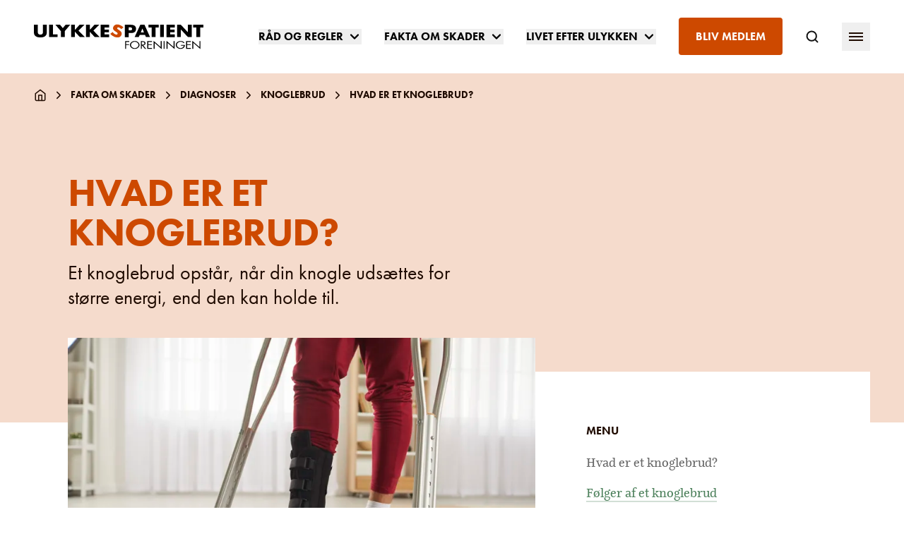

--- FILE ---
content_type: text/html; charset=utf-8
request_url: https://www.ulykkespatient.dk/fakta-om-skader/diagnoser/knoglebrud/hvad-er-et-knoglebrud/
body_size: 34730
content:
<!doctype html>
<html lang="da">

<head>
    
<meta charset="utf-8">
<meta name="viewport" content="width=device-width, initial-scale=1.0">
<title>Hvad er et knoglebrud?</title>
<meta name="description" content="Et knoglebrud opst&#xE5;r, n&#xE5;r din knogle uds&#xE6;ttes for st&#xF8;rre energi, end den kan holde til." />


    <link rel="canonical" href="https://www.ulykkespatient.dk/fakta-om-skader/diagnoser/knoglebrud/hvad-er-et-knoglebrud/" />

    <meta property="og:type" content="website" />

    <meta property="og:url" content="https://www.ulykkespatient.dk/fakta-om-skader/diagnoser/knoglebrud/hvad-er-et-knoglebrud/" />






    <meta name="apple-mobile-web-app-title" content="UlykkesPatientForeningen">
    <meta name="application-name" content="UlykkesPatientForeningen">

    <meta name="msapplication-TileColor" content="#da532c">

    <meta name="theme-color" content="#ffffff">

    <meta property="og:title" content="Hvad er et knoglebrud?" />
    <meta property="og:description" content="Et knoglebrud opst&#xE5;r, n&#xE5;r din knogle uds&#xE6;ttes for st&#xF8;rre energi, end den kan holde til." />

    <meta property="og:image" content="https://www.ulykkespatient.dk/media/oe2lf1za/colourbox52567823.jpg?width=1200&amp;height=630&amp;v=1dac084627e9590" />
    <meta property="og:image:width" content="1200" />
    <meta property="og:image:height" content="630" />



    <meta name="facebook-domain-verification" content="wx054sglr46tsj4xg123zjbsh2bwjg" />
    

    <link rel="preload" as="script" href="/scripts/main.js?v=lSmo8AmeIdo7Yhx70NoWOA42FnGBvUGIid0XfP2eklA" />

    <link rel="stylesheet" href="/css/main.css?v=Wd3OYdPjaAVKZFWTrAeQZjeF_N-7vMAENd8e_ngEPYU" />


    <link rel="apple-touch-icon" sizes="180x180" href="/favicons/ulykkespatientforeningen/apple-touch-icon.png">
    <link rel="icon" type="image/png" sizes="32x32" href="/favicons/ulykkespatientforeningen/favicon-32x32.png">
    <link rel="icon" type="image/png" sizes="16x16" href="/favicons/ulykkespatientforeningen/favicon-16x16.png">
    <link rel="mask-icon" color="#cd4900" href="/favicons/ulykkespatientforeningen/safari-pinned-tab.svg">
    <meta name="msapplication-TileColor" content="#ffffff">
    <meta name="theme-color" content="#ffffff">

    

    <script id="CookieConsent" src="https://policy.app.cookieinformation.com/uc.js"
    data-culture="DA" data-gcm-version="2.0" type="text/javascript"></script>

<script>(function(w,d,s,l,i){w[l]=w[l]||[];w[l].push({'gtm.start':
new Date().getTime(),event:'gtm.js'});var f=d.getElementsByTagName(s)[0],
j=d.createElement(s),dl=l!='dataLayer'?'&l='+l:'';j.async=true;j.src=
'https://www.googletagmanager.com/gtm.js?id='+i+dl;f.parentNode.insertBefore(j,f);
})(window,document,'script','dataLayer','GTM-T54FQR');</script>

<script>window.sa_event=window.sa_event||function(){var a=[].slice.call(arguments);window.sa_event.q?window.sa_event.q.push(a):window.sa_event.q=[a]};</script>
<script async defer src="https://sa.ulykkespatient.dk/latest.js"></script>
<script async data-collect="outbound,emails,downloads" data-extensions="pdf,csv,docx,xlsx,zip,doc,xls" data-use-title="true" data-full-urls="false" src="https://sa.ulykkespatient.dk/auto-events.js"></script>

<script>
    const extiframelistener = window.addEventListener('blur', () => {
        if (document.activeElement.tagName === 'IFRAME' && document.activeElement.src != "") {
            sa_event("click_iframe", { url: document.activeElement.src, title: document.title });
        }
        window.removeEventListener('blur', extiframelistener);
    });
</script>
    
    
</head>
<body class="ulykkespatientforeningen ulykkespatientforeningen font-display overflow-x-hidden antialiased">

    

    <noscript><iframe src="https://www.googletagmanager.com/ns.html?id=GTM-T54FQR"
height="0" width="0" style="display:none;visibility:hidden"></iframe></noscript>

<noscript><img src="https://sa.ulykkespatient.dk/noscript.gif" alt="" referrerpolicy="no-referrer-when-downgrade" /></noscript>
    

        <a href="#main-content" class="text-20 absolute h-px w-px justify-center overflow-hidden font-bold uppercase focus:static focus:overflow-visible focus:w-full focus:h-auto focus:bg-beige focus:p-5 focus:flex">
            G&#xE5; til hovedindhold
        </a>
        <nav class="h-18 flex items-center bg-white md:h-26">
    <div class="mobile-container | container">
        <div class="flex items-center justify-between">
            <div class="logo-mobile | flex items-center pr-2 lg:px-0">
                <a href="/" title="UlykkesPatientForeningen" class="relative">
                        <svg fill="none" xmlns="http://www.w3.org/2000/svg" viewbox="0 0 272 40" src="~/gfx/identity/ulykke.svg" class="w-50 text-brand relative flex h-8 items-center md:h-8 md:w-50 md:pr-8 xl:h-10 xl:w-68  svg-gfx-identity-ulykke-svg-v-8d8b774ec6b07d952fef4b996f1dab6d58fd57674a4715c9a5b3bc1a021a8ef616461"><path d="M147.982 28.44v3.648h4.854v1.275h-4.854v6.066h-1.618V27.165h6.647v1.274h-5.029zm21.471 4.879c0 3.516-3.454 6.33-7.652 6.33s-7.653-2.814-7.653-6.33c0-3.517 3.455-6.374 7.653-6.374 4.198 0 7.652 2.901 7.652 6.374zm-13.6 0c0 2.769 2.668 5.055 5.991 5.055 3.324 0 5.991-2.33 5.991-5.055 0-2.77-2.623-5.055-5.991-5.055-3.367 0-5.991 2.285-5.991 5.055zm17.361 6.153h-1.618V27.21h2.099c2.755 0 5.379.615 5.379 3.384 0 1.89-1.399 3.21-3.673 3.385l4.679 5.494h-2.012l-4.46-5.406h-.394v5.406zm0-6.593h.525c1.837 0 3.717-.308 3.717-2.198 0-2.022-1.749-2.198-3.717-2.198h-.481v4.396h-.044zm8.702-5.67h7.609v1.274h-5.947v3.649h5.772v1.275h-5.772v4.835h5.947v1.274h-7.609V27.21zm10.146-.528 11.413 10.022V27.21h1.618V40l-11.37-9.978v9.45h-1.618v-12.79h-.043zm17.71 12.791h-1.618V27.21h1.618v12.263zm3.061-12.791 11.414 10.022V27.21h1.618V40l-11.414-10.022v9.45h-1.618V26.681zm29.387 6.594c.044 1.67-.175 3.033-1.531 4.307-1.355 1.32-3.367 2.066-5.422 2.066-4.111 0-7.522-2.857-7.522-6.33 0-3.516 3.411-6.373 7.653-6.373 2.58 0 4.635.967 6.21 2.637l-1.181.924c-1.224-1.451-2.886-2.33-5.029-2.33-3.323 0-5.991 2.373-5.991 5.143 0 1.318.612 2.55 1.706 3.472 1.049.88 2.623 1.583 4.154 1.583 2.536 0 5.204-1.583 5.204-3.825h-4.329v-1.274h6.078zm2.055-6.066h7.609v1.274h-5.947v3.649h5.772v1.275h-5.772v4.835h5.947v1.274h-7.609V27.21zm9.971-.528 11.413 10.022V27.21h1.618V40l-11.413-10.022v9.45h-1.618V26.681zM145.883.835h9.446c5.116 0 8.614 1.978 8.614 6.55 0 4.703-3.017 6.769-8.396 6.769h-3.498v6.593h-6.166V.835zm6.21 9.099h1.049c2.23 0 4.461 0 4.461-2.418 0-2.505-2.056-2.55-4.461-2.55h-1.049v4.968zm17.71 7.296-1.618 3.473h-6.559L170.765.835h6.735l8.921 19.868h-6.56l-1.53-3.472h-8.528zm4.329-10.285h-.087l-2.536 6.33h5.116l-2.493-6.33zm20.991 13.758h-6.166V5.187h-5.116V.79h16.355v4.396h-5.117v15.516h.044zm13.512 0h-6.166V.835h6.166v19.868zm10.189-15.516v3.34h6.953v4.396h-6.953v3.429h7.347v4.395h-13.513V.835h13.513v4.396h-7.347v-.044zM229.669.835h6.166l11.326 12.176h.044V.835h6.166v19.868h-6.166L235.879 8.527h-.044v12.176h-6.166V.835zm37.171 19.868h-6.166V5.187h-5.116V.79h16.355v4.396h-5.117v15.516h.044zM20.728.835V12c0 2.55-.131 5.099-2.493 7.033-1.968 1.626-5.116 2.198-7.871 2.198-2.755 0-5.904-.572-7.871-2.198C.13 17.099 0 14.549 0 12V.835h6.166v10.462c0 2.593.219 5.406 4.198 5.406 3.98 0 4.198-2.813 4.198-5.406V.835h6.166zm9.927 15.473h7.39v4.395H24.489V.835h6.166v15.473zM34.547.835h7.39l4.46 5.407 4.46-5.407h7.391l-8.746 10.33v9.538h-6.21v-9.538L34.548.835zm38.788 0h7.653l-9.446 9.407L81.82 20.703h-8.003l-7.959-8.615h-.043v8.615h-6.166V.835h6.166v8.22h.043l7.478-8.22zm23.877 0h7.652l-9.445 9.407 10.276 10.461h-8.002l-7.96-8.615h-.043v8.615h-6.166V.835h6.166v8.22h.044l7.478-8.22zm16.18 4.352v3.34h6.953v4.396h-6.953v3.429h7.346v4.395h-13.512V.835h13.512v4.396h-7.346v-.044z" fill="#000"></path><path d="M140.111 7.956c-.788-1.143-2.012-2.11-3.411-2.637-1.05-.396-2.668-.352-3.061.659-.394 1.099 1.049 2.066 1.967 2.725l1.356.923c2.842 1.89 4.767 4.044 3.717 7.077-.656 1.846-1.88 3.605-4.111 4.22-2.186.615-4.722.308-6.953-.483a17.105 17.105 0 0 1-7.128-4.924l3.892-3.033c1.094 1.583 2.493 3.077 4.461 3.78 1.355.484 3.017.44 3.498-.878.481-1.363-1.618-2.638-2.798-3.385-3.324-2.154-5.467-3.824-4.199-7.473 1.356-3.824 5.467-5.142 9.927-3.56 2.274.791 4.81 2.374 6.472 4.044l-3.629 2.945z" fill="currentColor"></path></svg>
                </a>
            </div>
            <div class="shrink-0 flex items-center">
                    <ul class="font-display text-13 -mx-3 hidden whitespace-nowrap leading-snug lg:flex xl:-mx-4 xl:text-16">
                            <li class="px-2 xl:px-4">
                                    <div x-data="{ menuOpen: false }" x-on:keydown.window.escape="menuOpen = false" x-on:click.away="menuOpen = false">
                                        <button type="button" x-on:click="menuOpen = !menuOpen" class="text-13 group inline-flex items-center font-semibold uppercase leading-snug xl:text-16">
                                            <span class="flex items-center">R&#xE5;d og regler</span>
                                            <div x-show="menuOpen">
                                                <svg fill="none" xmlns="http://www.w3.org/2000/svg" viewbox="0 0 18 18" src="~/gfx/chevron-down.svg" class="ml-1.5 h-4 w-4 rotate-180 transform xl:w-5 xl:h-5  svg-gfx-chevron-down-svg-v-8d8b774ec6b07d952fef4b996f1dab6d58fd57674a4715c9a5b3bc1a021a8ef628452"><path d="M4.5 6.75l4.5 4.5 4.5-4.5" stroke="currentColor" stroke-width="2" stroke-linecap="round" stroke-linejoin="round"></path></svg>
                                            </div>
                                            <div x-show="!menuOpen" style="display: none;">
                                                <svg fill="none" xmlns="http://www.w3.org/2000/svg" viewbox="0 0 18 18" src="~/gfx/chevron-down.svg" class="ml-1.5 h-4 w-4 xl:w-5 xl:h-5  svg-gfx-chevron-down-svg-v-8d8b774ec6b07d952fef4b996f1dab6d58fd57674a4715c9a5b3bc1a021a8ef629874"><path d="M4.5 6.75l4.5 4.5 4.5-4.5" stroke="currentColor" stroke-width="2" stroke-linecap="round" stroke-linejoin="round"></path></svg>
                                            </div>
                                        </button>
                                        <div x-description="Flyout menu, show/hide based on flyout menu state." x-show="menuOpen" x-transition:enter="transition ease-out duration-200" x-transition:enter-start="opacity-0 -translate-y-1" x-transition:enter-end="opacity-100 translate-y-0" x-transition:leave="transition ease-in duration-150" x-transition:leave-start="opacity-100 translate-y-0" x-transition:leave-end="opacity-0 -translate-y-1" class="z-100 absolute inset-x-0 mt-9 transform text-white xl:mt-10" style="display: none">
                                            <div class="z-100 bg-ulykkespatientforeningen-strong pb-15 relative overflow-auto pt-14 shadow">
                                                <nav class="container">
                                                    <div class="flex flex-wrap px-10 lg:px-12">
                                                        <div class="flex w-2/3 flex-col pr-24">
                                                            <a href="/rad-og-regler/" class="text-28 mb-8 flex items-center self-start font-semibold uppercase leading-tight" title="R&#xE5;d og regler">
                                                                <span class="border-b-3 border-white border-opacity-25">R&#xE5;d og regler</span> 
                                                                <svg fill="none" xmlns="http://www.w3.org/2000/svg" viewbox="0 0 28 29" src="~/gfx/chevron-right.svg" class="ml-1.5 h-5 w-5 xl:w-7 xl:h-7  svg-gfx-chevron-right-svg-v-8d8b774ec6b07d952fef4b996f1dab6d58fd57674a4715c9a5b3bc1a021a8ef634493"><path d="M10.5 21.5l7-7-7-7" stroke="currentColor" stroke-width="2" stroke-linecap="round" stroke-linejoin="round"></path></svg>
                                                            </a>
                                                            <ul class="column-count column-gap | font-body text-20 w-full whitespace-normal leading-tight">
                                                                    <li class="border-white-24 inline-block w-full border-b py-5">
                                                                        <a href="/rad-og-regler/er-ulykken-lige-sket/" title="Er ulykken lige sket">Er ulykken lige sket</a>
                                                                    </li>
                                                                    <li class="border-white-24 inline-block w-full border-b py-5">
                                                                        <a href="/rad-og-regler/erstatning-og-forsikring/" title="Erstatning og forsikring">Erstatning og forsikring</a>
                                                                    </li>
                                                                    <li class="border-white-24 inline-block w-full border-b py-5">
                                                                        <a href="/rad-og-regler/transport/" title="Transport">Transport</a>
                                                                    </li>
                                                                    <li class="border-white-24 inline-block w-full border-b py-5">
                                                                        <a href="/rad-og-regler/hjaelp-i-hverdagen/" title="Hj&#xE6;lp i hverdagen">Hj&#xE6;lp i hverdagen</a>
                                                                    </li>
                                                                    <li class="border-white-24 inline-block w-full border-b py-5">
                                                                        <a href="/rad-og-regler/arbejdsliv-uddannelse-og-okonomi/" title="Arbejdsliv, uddannelse og &#xF8;konomi">Arbejdsliv, uddannelse og &#xF8;konomi</a>
                                                                    </li>
                                                                    <li class="border-white-24 inline-block w-full border-b py-5">
                                                                        <a href="/rad-og-regler/boligindretning/" title="Boligindretning">Boligindretning</a>
                                                                    </li>
                                                                    <li class="border-white-24 inline-block w-full border-b py-5">
                                                                        <a href="/rad-og-regler/modet-med-systemet/" title="M&#xF8;det med systemet">M&#xF8;det med systemet</a>
                                                                    </li>
                                                            </ul>
                                                        </div>
                                                            <div class="w-1/3">
                                                                <div class="h-70 relative w-full">
                                                                    <picture class="absolute inset-0">

        <source data-srcset="/media/ll5bdk2v/kvinder-ved-computer.jpg?rxy=0.68295739348370932,0.35296574770258982&width=160&format=webp&quality=80&v=1dac0844b0425b0 160w, /media/ll5bdk2v/kvinder-ved-computer.jpg?rxy=0.68295739348370932,0.35296574770258982&width=320&format=webp&quality=80&v=1dac0844b0425b0 320w, /media/ll5bdk2v/kvinder-ved-computer.jpg?rxy=0.68295739348370932,0.35296574770258982&width=480&format=webp&quality=80&v=1dac0844b0425b0 480w, /media/ll5bdk2v/kvinder-ved-computer.jpg?rxy=0.68295739348370932,0.35296574770258982&width=640&format=webp&quality=80&v=1dac0844b0425b0 640w, /media/ll5bdk2v/kvinder-ved-computer.jpg?rxy=0.68295739348370932,0.35296574770258982&width=800&format=webp&quality=80&v=1dac0844b0425b0 800w, /media/ll5bdk2v/kvinder-ved-computer.jpg?rxy=0.68295739348370932,0.35296574770258982&width=960&format=webp&quality=80&v=1dac0844b0425b0 960w, /media/ll5bdk2v/kvinder-ved-computer.jpg?rxy=0.68295739348370932,0.35296574770258982&width=1120&format=webp&quality=80&v=1dac0844b0425b0 1120w, /media/ll5bdk2v/kvinder-ved-computer.jpg?rxy=0.68295739348370932,0.35296574770258982&width=1280&format=webp&quality=80&v=1dac0844b0425b0 1280w, /media/ll5bdk2v/kvinder-ved-computer.jpg?rxy=0.68295739348370932,0.35296574770258982&width=1440&format=webp&quality=80&v=1dac0844b0425b0 1440w, /media/ll5bdk2v/kvinder-ved-computer.jpg?rxy=0.68295739348370932,0.35296574770258982&width=1600&format=webp&quality=80&v=1dac0844b0425b0 1600w, /media/ll5bdk2v/kvinder-ved-computer.jpg?rxy=0.68295739348370932,0.35296574770258982&width=1760&format=webp&quality=80&v=1dac0844b0425b0 1760w, /media/ll5bdk2v/kvinder-ved-computer.jpg?rxy=0.68295739348370932,0.35296574770258982&width=1920&format=webp&quality=80&v=1dac0844b0425b0 1920w, /media/ll5bdk2v/kvinder-ved-computer.jpg?rxy=0.68295739348370932,0.35296574770258982&width=1920&format=webp&quality=80&v=1dac0844b0425b0 1920w" type="image/webp" sizes="0px" data-aspectratio="1.7778" data-sizes="auto">
    

    <img data-src="/media/ll5bdk2v/kvinder-ved-computer.jpg?rxy=0.68295739348370932,0.35296574770258982&width=400&height=0&format=webp&quality=80&v=1dac0844b0425b0" loading="lazy" src="[data-uri]" class="lazyload h-full w-full object-cover" sizes="0px" data-sizes="auto" width="400" height="225" style="object-position: 68.30% 35.30%" alt="R&#xE5;d og regler">
</picture>
                                                                </div>
                                                            </div>
                                                    </div>
                                                </nav>
                                            </div>
                                        </div>
                                    </div>
                            </li>
                            <li class="px-2 xl:px-4">
                                    <div x-data="{ menuOpen: false }" x-on:keydown.window.escape="menuOpen = false" x-on:click.away="menuOpen = false">
                                        <button type="button" x-on:click="menuOpen = !menuOpen" class="text-13 group inline-flex items-center font-semibold uppercase leading-snug xl:text-16">
                                            <span class="flex items-center">Fakta om skader</span>
                                            <div x-show="menuOpen">
                                                <svg fill="none" xmlns="http://www.w3.org/2000/svg" viewbox="0 0 18 18" src="~/gfx/chevron-down.svg" class="ml-1.5 h-4 w-4 rotate-180 transform xl:w-5 xl:h-5  svg-gfx-chevron-down-svg-v-8d8b774ec6b07d952fef4b996f1dab6d58fd57674a4715c9a5b3bc1a021a8ef628452"><path d="M4.5 6.75l4.5 4.5 4.5-4.5" stroke="currentColor" stroke-width="2" stroke-linecap="round" stroke-linejoin="round"></path></svg>
                                            </div>
                                            <div x-show="!menuOpen" style="display: none;">
                                                <svg fill="none" xmlns="http://www.w3.org/2000/svg" viewbox="0 0 18 18" src="~/gfx/chevron-down.svg" class="ml-1.5 h-4 w-4 xl:w-5 xl:h-5  svg-gfx-chevron-down-svg-v-8d8b774ec6b07d952fef4b996f1dab6d58fd57674a4715c9a5b3bc1a021a8ef629874"><path d="M4.5 6.75l4.5 4.5 4.5-4.5" stroke="currentColor" stroke-width="2" stroke-linecap="round" stroke-linejoin="round"></path></svg>
                                            </div>
                                        </button>
                                        <div x-description="Flyout menu, show/hide based on flyout menu state." x-show="menuOpen" x-transition:enter="transition ease-out duration-200" x-transition:enter-start="opacity-0 -translate-y-1" x-transition:enter-end="opacity-100 translate-y-0" x-transition:leave="transition ease-in duration-150" x-transition:leave-start="opacity-100 translate-y-0" x-transition:leave-end="opacity-0 -translate-y-1" class="z-100 absolute inset-x-0 mt-9 transform text-white xl:mt-10" style="display: none">
                                            <div class="z-100 bg-ulykkespatientforeningen-strong pb-15 relative overflow-auto pt-14 shadow">
                                                <nav class="container">
                                                    <div class="flex flex-wrap px-10 lg:px-12">
                                                        <div class="flex w-2/3 flex-col pr-24">
                                                            <a href="/fakta-om-skader/" class="text-28 mb-8 flex items-center self-start font-semibold uppercase leading-tight" title="Fakta om skader">
                                                                <span class="border-b-3 border-white border-opacity-25">Fakta om skader</span> 
                                                                <svg fill="none" xmlns="http://www.w3.org/2000/svg" viewbox="0 0 28 29" src="~/gfx/chevron-right.svg" class="ml-1.5 h-5 w-5 xl:w-7 xl:h-7  svg-gfx-chevron-right-svg-v-8d8b774ec6b07d952fef4b996f1dab6d58fd57674a4715c9a5b3bc1a021a8ef634493"><path d="M10.5 21.5l7-7-7-7" stroke="currentColor" stroke-width="2" stroke-linecap="round" stroke-linejoin="round"></path></svg>
                                                            </a>
                                                            <ul class="column-count column-gap | font-body text-20 w-full whitespace-normal leading-tight">
                                                                    <li class="border-white-24 inline-block w-full border-b py-5">
                                                                        <a href="/fakta-om-skader/diagnoser/" title="Diagnoser">Diagnoser</a>
                                                                    </li>
                                                                    <li class="border-white-24 inline-block w-full border-b py-5">
                                                                        <a href="/fakta-om-skader/smerter/" title="Smerter">Smerter</a>
                                                                    </li>
                                                                    <li class="border-white-24 inline-block w-full border-b py-5">
                                                                        <a href="/fakta-om-skader/kognitive-forstyrrelser/" title="Kognitive forstyrrelser">Kognitive forstyrrelser</a>
                                                                    </li>
                                                                    <li class="border-white-24 inline-block w-full border-b py-5">
                                                                        <a href="/fakta-om-skader/behandlingsmuligheder/" title="Behandlingsmuligheder">Behandlingsmuligheder</a>
                                                                    </li>
                                                            </ul>
                                                        </div>
                                                            <div class="w-1/3">
                                                                <div class="h-70 relative w-full">
                                                                    <picture class="absolute inset-0">

        <source data-srcset="/media/r3kaex2p/ag126371.jpg?width=160&format=webp&quality=80&v=1dac08457ca1b10 160w, /media/r3kaex2p/ag126371.jpg?width=320&format=webp&quality=80&v=1dac08457ca1b10 320w, /media/r3kaex2p/ag126371.jpg?width=480&format=webp&quality=80&v=1dac08457ca1b10 480w, /media/r3kaex2p/ag126371.jpg?width=640&format=webp&quality=80&v=1dac08457ca1b10 640w, /media/r3kaex2p/ag126371.jpg?width=800&format=webp&quality=80&v=1dac08457ca1b10 800w, /media/r3kaex2p/ag126371.jpg?width=960&format=webp&quality=80&v=1dac08457ca1b10 960w, /media/r3kaex2p/ag126371.jpg?width=1120&format=webp&quality=80&v=1dac08457ca1b10 1120w, /media/r3kaex2p/ag126371.jpg?width=1280&format=webp&quality=80&v=1dac08457ca1b10 1280w, /media/r3kaex2p/ag126371.jpg?width=1440&format=webp&quality=80&v=1dac08457ca1b10 1440w, /media/r3kaex2p/ag126371.jpg?width=1600&format=webp&quality=80&v=1dac08457ca1b10 1600w, /media/r3kaex2p/ag126371.jpg?width=1760&format=webp&quality=80&v=1dac08457ca1b10 1760w, /media/r3kaex2p/ag126371.jpg?width=1920&format=webp&quality=80&v=1dac08457ca1b10 1920w, /media/r3kaex2p/ag126371.jpg?width=2000&format=webp&quality=80&v=1dac08457ca1b10 2000w" type="image/webp" sizes="0px" data-aspectratio="1.5038" data-sizes="auto">
    

    <img data-src="/media/r3kaex2p/ag126371.jpg?width=400&height=0&format=webp&quality=80&v=1dac08457ca1b10" loading="lazy" src="[data-uri]" class="lazyload h-full w-full object-cover" sizes="0px" data-sizes="auto" width="400" height="266" style="object-position: 50% 50%" alt="Fakta om skader">
</picture>
                                                                </div>
                                                            </div>
                                                    </div>
                                                </nav>
                                            </div>
                                        </div>
                                    </div>
                            </li>
                            <li class="px-2 xl:px-4">
                                    <div x-data="{ menuOpen: false }" x-on:keydown.window.escape="menuOpen = false" x-on:click.away="menuOpen = false">
                                        <button type="button" x-on:click="menuOpen = !menuOpen" class="text-13 group inline-flex items-center font-semibold uppercase leading-snug xl:text-16">
                                            <span class="flex items-center">Livet efter ulykken</span>
                                            <div x-show="menuOpen">
                                                <svg fill="none" xmlns="http://www.w3.org/2000/svg" viewbox="0 0 18 18" src="~/gfx/chevron-down.svg" class="ml-1.5 h-4 w-4 rotate-180 transform xl:w-5 xl:h-5  svg-gfx-chevron-down-svg-v-8d8b774ec6b07d952fef4b996f1dab6d58fd57674a4715c9a5b3bc1a021a8ef628452"><path d="M4.5 6.75l4.5 4.5 4.5-4.5" stroke="currentColor" stroke-width="2" stroke-linecap="round" stroke-linejoin="round"></path></svg>
                                            </div>
                                            <div x-show="!menuOpen" style="display: none;">
                                                <svg fill="none" xmlns="http://www.w3.org/2000/svg" viewbox="0 0 18 18" src="~/gfx/chevron-down.svg" class="ml-1.5 h-4 w-4 xl:w-5 xl:h-5  svg-gfx-chevron-down-svg-v-8d8b774ec6b07d952fef4b996f1dab6d58fd57674a4715c9a5b3bc1a021a8ef629874"><path d="M4.5 6.75l4.5 4.5 4.5-4.5" stroke="currentColor" stroke-width="2" stroke-linecap="round" stroke-linejoin="round"></path></svg>
                                            </div>
                                        </button>
                                        <div x-description="Flyout menu, show/hide based on flyout menu state." x-show="menuOpen" x-transition:enter="transition ease-out duration-200" x-transition:enter-start="opacity-0 -translate-y-1" x-transition:enter-end="opacity-100 translate-y-0" x-transition:leave="transition ease-in duration-150" x-transition:leave-start="opacity-100 translate-y-0" x-transition:leave-end="opacity-0 -translate-y-1" class="z-100 absolute inset-x-0 mt-9 transform text-white xl:mt-10" style="display: none">
                                            <div class="z-100 bg-ulykkespatientforeningen-strong pb-15 relative overflow-auto pt-14 shadow">
                                                <nav class="container">
                                                    <div class="flex flex-wrap px-10 lg:px-12">
                                                        <div class="flex w-2/3 flex-col pr-24">
                                                            <a href="/livet-efter-ulykken/" class="text-28 mb-8 flex items-center self-start font-semibold uppercase leading-tight" title="Livet efter ulykken">
                                                                <span class="border-b-3 border-white border-opacity-25">Livet efter ulykken</span> 
                                                                <svg fill="none" xmlns="http://www.w3.org/2000/svg" viewbox="0 0 28 29" src="~/gfx/chevron-right.svg" class="ml-1.5 h-5 w-5 xl:w-7 xl:h-7  svg-gfx-chevron-right-svg-v-8d8b774ec6b07d952fef4b996f1dab6d58fd57674a4715c9a5b3bc1a021a8ef634493"><path d="M10.5 21.5l7-7-7-7" stroke="currentColor" stroke-width="2" stroke-linecap="round" stroke-linejoin="round"></path></svg>
                                                            </a>
                                                            <ul class="column-count column-gap | font-body text-20 w-full whitespace-normal leading-tight">
                                                                    <li class="border-white-24 inline-block w-full border-b py-5">
                                                                        <a href="/livet-efter-ulykken/traening-og-kost/" title="Tr&#xE6;ning og kost">Tr&#xE6;ning og kost</a>
                                                                    </li>
                                                                    <li class="border-white-24 inline-block w-full border-b py-5">
                                                                        <a href="/livet-efter-ulykken/parorende/" title="P&#xE5;r&#xF8;rende">P&#xE5;r&#xF8;rende</a>
                                                                    </li>
                                                                    <li class="border-white-24 inline-block w-full border-b py-5">
                                                                        <a href="/livet-efter-ulykken/kaerlighed-og-seksualitet/" title="K&#xE6;rlighed og seksualitet">K&#xE6;rlighed og seksualitet</a>
                                                                    </li>
                                                                    <li class="border-white-24 inline-block w-full border-b py-5">
                                                                        <a href="/livet-efter-ulykken/en-ny-hverdag/" title="En ny hverdag">En ny hverdag</a>
                                                                    </li>
                                                                    <li class="border-white-24 inline-block w-full border-b py-5">
                                                                        <a href="/livet-efter-ulykken/sovn-og-traethed/" title="S&#xF8;vn og tr&#xE6;thed">S&#xF8;vn og tr&#xE6;thed</a>
                                                                    </li>
                                                                    <li class="border-white-24 inline-block w-full border-b py-5">
                                                                        <a href="/livet-efter-ulykken/aktiv-hverdag/" title="Aktiv hverdag">Aktiv hverdag</a>
                                                                    </li>
                                                            </ul>
                                                        </div>
                                                            <div class="w-1/3">
                                                                <div class="h-70 relative w-full">
                                                                    <picture class="absolute inset-0">

        <source data-srcset="/media/iaqbmfmi/susanne-ryding-009.jpg?width=160&format=webp&quality=80&v=1dac08458a6e680 160w, /media/iaqbmfmi/susanne-ryding-009.jpg?width=320&format=webp&quality=80&v=1dac08458a6e680 320w, /media/iaqbmfmi/susanne-ryding-009.jpg?width=480&format=webp&quality=80&v=1dac08458a6e680 480w, /media/iaqbmfmi/susanne-ryding-009.jpg?width=640&format=webp&quality=80&v=1dac08458a6e680 640w, /media/iaqbmfmi/susanne-ryding-009.jpg?width=800&format=webp&quality=80&v=1dac08458a6e680 800w, /media/iaqbmfmi/susanne-ryding-009.jpg?width=960&format=webp&quality=80&v=1dac08458a6e680 960w, /media/iaqbmfmi/susanne-ryding-009.jpg?width=1120&format=webp&quality=80&v=1dac08458a6e680 1120w, /media/iaqbmfmi/susanne-ryding-009.jpg?width=1280&format=webp&quality=80&v=1dac08458a6e680 1280w, /media/iaqbmfmi/susanne-ryding-009.jpg?width=1440&format=webp&quality=80&v=1dac08458a6e680 1440w, /media/iaqbmfmi/susanne-ryding-009.jpg?width=1600&format=webp&quality=80&v=1dac08458a6e680 1600w, /media/iaqbmfmi/susanne-ryding-009.jpg?width=1760&format=webp&quality=80&v=1dac08458a6e680 1760w, /media/iaqbmfmi/susanne-ryding-009.jpg?width=1920&format=webp&quality=80&v=1dac08458a6e680 1920w, /media/iaqbmfmi/susanne-ryding-009.jpg?width=2000&format=webp&quality=80&v=1dac08458a6e680 2000w" type="image/webp" sizes="0px" data-aspectratio="1.5038" data-sizes="auto">
    

    <img data-src="/media/iaqbmfmi/susanne-ryding-009.jpg?width=400&height=0&format=webp&quality=80&v=1dac08458a6e680" loading="lazy" src="[data-uri]" class="lazyload h-full w-full object-cover" sizes="0px" data-sizes="auto" width="400" height="266" style="object-position: 50% 50%" alt="Livet efter ulykken">
</picture>
                                                                </div>
                                                            </div>
                                                    </div>
                                                </nav>
                                            </div>
                                        </div>
                                    </div>
                            </li>
                            <li class="px-2 xl:px-4"><a class="bg-ulykkespatientforeningen-strong rounded px-4 py-4 font-semibold uppercase text-white xl:px-6" href="/bliv-medlem/" title="Bliv medlem">Bliv medlem</a></li>
                    </ul>
                    <ul class="mobile-btn-cta | font-display text-13 -mx-3 whitespace-nowrap leading-snug lg:hidden">
                        <li class="px-2 lg:hidden xl:px-4"><a class="bg-ulykkespatientforeningen-strong rounded px-4 py-3 font-semibold uppercase text-white" href="/bliv-medlem/" title="Bliv medlem">Bliv medlem</a></li>
                    </ul>


                    <a x-data="{open:false}" x-on:click="$event.preventDefault(); open = !open; $dispatch('searchpanel', open)" href="/sog/" class="ml-6 hidden sm:block xl:ml-8" data-name="search-navigation">
                        <svg fill="none" xmlns="http://www.w3.org/2000/svg" viewbox="0 0 20 20" src="~/gfx/search.svg" class="text-dark h-5 w-5 lg:w-4 lg:h-4 xl:w-5 xl:h-5  svg-gfx-search-svg-v-8d8b774ec6b07d952fef4b996f1dab6d58fd57674a4715c9a5b3bc1a021a8ef651640"><path d="M9.167 15.833a6.667 6.667 0 100-13.333 6.667 6.667 0 000 13.333zM17.5 17.5l-3.625-3.625" stroke="currentColor" stroke-width="2" stroke-linecap="round" stroke-linejoin="round"></path></svg>
                    </a>

                <button x-data x-on:click="$dispatch('sidepanel', true)" class="ml-3 sm:ml-6 xl:ml-8 " data-name="secondary-navigation">
                    <div class="flex h-10 w-10 items-center justify-center rounded-full lg:w-9 lg:h-9 xl:w-10 xl:h-10">
                        <svg fill="none" xmlns="http://www.w3.org/2000/svg" viewbox="0 0 20 12" src="~/gfx/hamburger.svg" class="h-3 w-5 text-black  svg-gfx-hamburger-svg-v-8d8b774ec6b07d952fef4b996f1dab6d58fd57674a4715c9a5b3bc1a021a8ef654071"><path fill="currentColor" d="M0 0h20v2H0zM0 5h20v2H0zM0 10h20v2H0z"></path></svg>
                    </div>
                </button>
            </div>
        </div>
    </div>
</nav>


    <div x-data="{ open: false }" x-on:keydown.window.esc="$dispatch('searchpanel', false)" x-on:searchpanel.window="open = $event.detail; document.body.style.overflow = open ? 'hidden' : ''" x-show="open" x-transition class="top-18 z-40 bg-dark/50 fixed bottom-0 left-0 right-0 overflow-y-auto md:top-26" x-cloak>
        <div x-transition.sclae.origin.top x-show="open" x-on:click.away="$dispatch('searchpanel', false)">
            
<div x-data="searchForm" class="text-white bg-ulykkespatientforeningen-strong mb-10 w-full pb-4 mb:mb-12">
    <div class="max-w-174 mx-auto mb-8 py-14 pb-4 md:mb-12">
        <form method="get" x-ref="searchForm" x-on:submit.prevent="search">
            <div class="font-body text-18 text-dark group relative w-full">
                <label class="sr-only" for="SearchTerms">
                    Indtast s&#xF8;geord...
                </label>
                <input type="search" id="SearchTerms" name="SearchTerms" x-ref="searchfield" class="ring-4 ring-opacity-40 border-ulykkespatientforeningen-strong w-full border bg-white px-6 ring-ulykkespatientforeningen-dark py-5 shadow focus:outline-none focus:ring-opacity-100" x-on:searchpanel.window="if ($event.detail) { $nextTick(function() { $el.focus(); }) }" x-on:keyup.debounce.500ms="search" x-model="searchTerms" placeholder="Indtast s&#xF8;geord...">
                <button class="absolute inset-y-0 right-0 flex flex-row items-center px-6 focus:outline-none focus:text-brand" type="submit" aria-label="S&#xF8;g">
                    <span x-show="!loading || currentPage &gt; 1">
                        <svg fill="none" xmlns="http://www.w3.org/2000/svg" viewbox="0 0 20 20" src="~/gfx/search.svg" class="h-5 w-5  svg-gfx-search-svg-v-b4a038dfe574d5773e2734e1f310e747571ab41bd5a22d6783ef79a461e4b37d14990"><path d="M9.167 15.833a6.667 6.667 0 100-13.333 6.667 6.667 0 000 13.333zM17.5 17.5l-3.625-3.625" stroke="currentColor" stroke-width="2" stroke-linecap="round" stroke-linejoin="round"></path></svg>
                    </span>

                    <template x-if="loading && currentPage &lt; 2">
                        <svg class="h-5 w-5 animate-spin" xmlns="http://www.w3.org/2000/svg" fill="none" viewbox="0 0 24 24">
                            <circle class="opacity-25" cx="12" cy="12" r="10" stroke="currentColor" stroke-width="4"></circle>
                            <path class="opacity-75" fill="currentColor" d="M4 12a8 8 0 018-8V0C5.373 0 0 5.373 0 12h4zm2 5.291A7.962 7.962 0 014 12H0c0 3.042 1.135 5.824 3 7.938l3-2.647z"></path>
                        </svg>
                    </template>
                </button>

            </div>
        </form>


        <div x-ref="resultsArea">
        </div>
    </div>
</div>


    <script>
    document.addEventListener('alpine:init', () => {
        Alpine.data('searchForm', () => ({
            loading: false,
            currentPage: '1',
            searchTerms: '',
            sentKeyword: '',
            search: function () {
                this.currentPage = 1;
                this.performSearch();
            },
            getMore: function (e) {
                this.currentPage++;
                this.performSearch();
            },
            performSearch: function () {
                this.loading = true;

                // remove existing results, if we are request a new set (current page is less than 2)
                if (this.currentPage < 2) {
                    this.$refs["resultsArea"].innerHTML = '';
                }

                fetch(`/umbraco/surface/searchsurface/PerformSearch?SearchTerms=${this.searchTerms}&Culture=da&PageNumber=${this.currentPage}&RootNodeId=3549`)
                    .then(response => response.text())
                    .then(text => {
                        // if no existing results, then just paste everything in
                        if (!this.$refs["searchResults"]) {
                            this.$refs["resultsArea"].innerHTML = text;
                        }
                        else {
                            // append results

                            const parser = new DOMParser();
                            const htmlDocument = parser.parseFromString(text, "text/html");
                            const searchResults = htmlDocument.documentElement.querySelector("[x-ref='searchResults']");
                            const getMore = htmlDocument.documentElement.querySelector("[x-ref='getMore']");

                            this.$refs["searchResults"].innerHTML = this.$refs["searchResults"].innerHTML + searchResults.innerHTML;

                            if (!getMore && this.$refs["getMore"]) {
                                this.$refs["getMore"].remove();
                            }

                        }
                        
                        try {
                            if (this.sentKeyword != this.searchTerms && this.searchTerms != "") {
                                sa_event("search", { keyword: this.searchTerms })
                            }
                        } catch (error) {
                        }
                        this.sentKeyword = this.searchTerms
                        this.loading = false;
                    });
            }
        }))
    })
    </script>

        </div>
    </div>


<div x-data="{ open: false }" x-show="open" x-on:sidepanel.window="open = $event.detail" x-on:keydown.window.escape="open = false; $dispatch('fixednavigation', true)" class="text-dark fixed inset-0 z-30 overflow-hidden" x-ref="dialog" aria-modal="true" style="display: none;">
    <div class="absolute inset-0 overflow-hidden">

        <div x-show="open" x-transition:enter="ease-in-out duration-500" x-transition:enter-start="opacity-0" x-transition:enter-end="opacity-100" x-transition:leave="ease-in-out duration-500" x-transition:leave-start="opacity-100" x-transition:leave-end="opacity-0" x-description="Background overlay, show/hide based on slide-over state." class="bg-dark/50 absolute inset-0 transition-opacity" x-on:click="open = false; $dispatch('fixednavigation', true);" aria-hidden="true"></div>


        <div class="fixed inset-y-0 right-0 flex max-w-full justify-end">

            <div x-show="open" x-transition:enter="transform transition ease-in-out duration-500 sm:duration-700" x-transition:enter-start="translate-x-full" x-transition:enter-end="translate-x-0" x-transition:leave="transform transition ease-in-out duration-500 sm:duration-700" x-transition:leave-start="translate-x-0" x-transition:leave-end="translate-x-full" x-on:click.away="open = false" class="max-w-[92%] w-screen lg:max-w-142" x-description="Slide-over panel, show/hide based on slide-over state.">
                <div class="flex h-full flex-col overflow-y-auto bg-ulykkespatientforeningen-strong py-6 text-white shadow-xl">
                    <div class="px-4 sm:px-16">
                        <div class="flex-1 flex items-center justify-between pb-6">
                                <a class="flex w-full py-3" href="/sog/" title="S&#xF8;g">
                                    <svg fill="none" xmlns="http://www.w3.org/2000/svg" viewbox="0 0 20 20" src="~/gfx/search.svg" class="h-6 w-6 text-white  svg-gfx-search-svg-v-a97f68a1b8db9393f2e5dc8220d35ce71768a808559a69188d48848ddb1128f314396"><path d="M9.167 15.833a6.667 6.667 0 100-13.333 6.667 6.667 0 000 13.333zM17.5 17.5l-3.625-3.625" stroke="currentColor" stroke-width="2" stroke-linecap="round" stroke-linejoin="round"></path></svg>
                                    <span class="font-display ml-3 font-bold uppercase">S&#xF8;g</span>

                                </a>

                            <div class="ml-3 flex items-center">
                                <button class="flex h-10 w-10 items-center justify-center rounded border border-white border-opacity-25" x-on:click="open = false; $dispatch('fixednavigation', true);">
                                    <span class="sr-only">
                                        Luk
                                    </span>
                                    <svg fill="none" xmlns="http://www.w3.org/2000/svg" viewbox="0 0 16 16" src="~/gfx/cross.svg" class="h-4 w-4 text-white  svg-gfx-cross-svg-v-a97f68a1b8db9393f2e5dc8220d35ce71768a808559a69188d48848ddb1128f317626"><path d="M1.204 0l14.444 14.746-1.204 1.228L0 1.23 1.204 0z" fill="currentColor"></path><path d="M.353 14.771L14.796.026 16 1.254 1.556 16 .353 14.771z" fill="currentColor"></path></svg>
                                </button>
                            </div>
                        </div>
                    </div>
                    <div class="flex-1 relative px-4 sm:px-16">
                        <div class="h-full" aria-hidden="true">
                                <ul class="text-20 leading-tiny font-display -mb-5 font-semibold lg:hidden sm:text-20">
        <li>
                    <div x-data="{ menuOpen: false }" x-on:keydown.window.escape="menuOpen = false" x-on:click.away="menuOpen = false">

                        <button type="button" x-on:click="menuOpen = !menuOpen" class="group flex w-full items-center border-b border-white border-opacity-25 focus:outline-none font-bold">
                            <span class="text-18 font-display my-4 flex items-center py-2 text-left font-bold uppercase md:text-20">R&#xE5;d og regler</span>
                            <svg fill="none" xmlns="http://www.w3.org/2000/svg" viewbox="0 0 28 29" src="~/gfx/chevron-right.svg" class="ml-auto h-7 w-7  svg-gfx-chevron-right-svg-v-a97f68a1b8db9393f2e5dc8220d35ce71768a808559a69188d48848ddb1128f336183"><path d="M10.5 21.5l7-7-7-7" stroke="currentColor" stroke-width="2" stroke-linecap="round" stroke-linejoin="round"></path></svg>
                        </button>

                        <div x-description="Flyout menu, show/hide based on flyout menu state." x-show="menuOpen" x-transition:enter="transition ease-out duration-200" x-transition:enter-start="opacity-0 translate-x-10" x-transition:enter-end="opacity-100 translate-x-0" x-transition:leave="transition ease-in duration-150" x-transition:leave-start="opacity-100 translate-x-0" x-transition:leave-end="opacity-0 translate-x-10" class="absolute inset-x-0 top-0 h-full transform bg-ulykkespatientforeningen-strong">
                            <div class="h-full overflow-y-auto overflow-x-hidden">
                                <nav class="mx-auto px-4 sm:px-16">
                                    <div class="bg-ulykkespatientforeningen-strong relative">
                                        <button x-on:click="menuOpen = !menuOpen" class="text-18 flex w-full items-center border-b border-white border-opacity-25 py-6 font-bold uppercase md:text-20">
                                            <svg fill="none" xmlns="http://www.w3.org/2000/svg" viewbox="0 0 18 18" src="~/gfx/arrow-left.svg" class="mr-3 h-4 w-4  svg-gfx-arrow-left-svg-v-a97f68a1b8db9393f2e5dc8220d35ce71768a808559a69188d48848ddb1128f340126"><path d="M14.25 9H3.75M9 14.25L3.75 9 9 3.75" stroke="currentColor" stroke-width="2" stroke-linecap="round" stroke-linejoin="round"></path></svg>
                                            <span class="font-display">R&#xE5;d og regler</span>
                                        </button>
                                        <div class="flex flex-col flex-wrap">
                                            <ul class="text-18 font-normal">
        <li>
                    <a href="/rad-og-regler/er-ulykken-lige-sket/" title="Er ulykken lige sket" class="text-18 block border-b border-white border-opacity-25 py-6 font-bold uppercase md:text-20">Er ulykken lige sket</a>
        </li>
        <li>
                    <a href="/rad-og-regler/erstatning-og-forsikring/" title="Erstatning og forsikring" class="text-18 block border-b border-white border-opacity-25 py-6 font-bold uppercase md:text-20">Erstatning og forsikring</a>
        </li>
        <li>
                    <a href="/rad-og-regler/transport/" title="Transport" class="text-18 block border-b border-white border-opacity-25 py-6 font-bold uppercase md:text-20">Transport</a>
        </li>
        <li>
                    <a href="/rad-og-regler/hjaelp-i-hverdagen/" title="Hj&#xE6;lp i hverdagen" class="text-18 block border-b border-white border-opacity-25 py-6 font-bold uppercase md:text-20">Hj&#xE6;lp i hverdagen</a>
        </li>
        <li>
                    <a href="/rad-og-regler/arbejdsliv-uddannelse-og-okonomi/" title="Arbejdsliv, uddannelse og &#xF8;konomi" class="text-18 block border-b border-white border-opacity-25 py-6 font-bold uppercase md:text-20">Arbejdsliv, uddannelse og &#xF8;konomi</a>
        </li>
        <li>
                    <a href="/rad-og-regler/boligindretning/" title="Boligindretning" class="text-18 block border-b border-white border-opacity-25 py-6 font-bold uppercase md:text-20">Boligindretning</a>
        </li>
        <li>
                    <a href="/rad-og-regler/modet-med-systemet/" title="M&#xF8;det med systemet" class="text-18 block border-b border-white border-opacity-25 py-6 font-bold uppercase md:text-20">M&#xF8;det med systemet</a>
        </li>
                                            </ul>

                                            <a class="text-18 font-body my-6 flex items-center py-2 font-normal" href="/rad-og-regler/" target="_blank" title="R&#xE5;d og regler">
                                                <span>
                                                    G&#xE5; til R&#xE5;d og regler
                                                </span>

                                                <svg fill="none" xmlns="http://www.w3.org/2000/svg" viewbox="0 0 28 29" src="~/gfx/chevron-right.svg" class="ml-2 h-6 w-6  svg-gfx-chevron-right-svg-v-a97f68a1b8db9393f2e5dc8220d35ce71768a808559a69188d48848ddb1128f344661"><path d="M10.5 21.5l7-7-7-7" stroke="currentColor" stroke-width="2" stroke-linecap="round" stroke-linejoin="round"></path></svg>
                                            </a>
                                        </div>
                                    </div>
                                </nav>
                            </div>
                        </div>
                    </div>
        </li>
        <li>
                    <div x-data="{ menuOpen: false }" x-on:keydown.window.escape="menuOpen = false" x-on:click.away="menuOpen = false">

                        <button type="button" x-on:click="menuOpen = !menuOpen" class="group flex w-full items-center border-b border-white border-opacity-25 focus:outline-none font-bold">
                            <span class="text-18 font-display my-4 flex items-center py-2 text-left font-bold uppercase md:text-20">Fakta om skader</span>
                            <svg fill="none" xmlns="http://www.w3.org/2000/svg" viewbox="0 0 28 29" src="~/gfx/chevron-right.svg" class="ml-auto h-7 w-7  svg-gfx-chevron-right-svg-v-a97f68a1b8db9393f2e5dc8220d35ce71768a808559a69188d48848ddb1128f336183"><path d="M10.5 21.5l7-7-7-7" stroke="currentColor" stroke-width="2" stroke-linecap="round" stroke-linejoin="round"></path></svg>
                        </button>

                        <div x-description="Flyout menu, show/hide based on flyout menu state." x-show="menuOpen" x-transition:enter="transition ease-out duration-200" x-transition:enter-start="opacity-0 translate-x-10" x-transition:enter-end="opacity-100 translate-x-0" x-transition:leave="transition ease-in duration-150" x-transition:leave-start="opacity-100 translate-x-0" x-transition:leave-end="opacity-0 translate-x-10" class="absolute inset-x-0 top-0 h-full transform bg-ulykkespatientforeningen-strong">
                            <div class="h-full overflow-y-auto overflow-x-hidden">
                                <nav class="mx-auto px-4 sm:px-16">
                                    <div class="bg-ulykkespatientforeningen-strong relative">
                                        <button x-on:click="menuOpen = !menuOpen" class="text-18 flex w-full items-center border-b border-white border-opacity-25 py-6 font-bold uppercase md:text-20">
                                            <svg fill="none" xmlns="http://www.w3.org/2000/svg" viewbox="0 0 18 18" src="~/gfx/arrow-left.svg" class="mr-3 h-4 w-4  svg-gfx-arrow-left-svg-v-a97f68a1b8db9393f2e5dc8220d35ce71768a808559a69188d48848ddb1128f340126"><path d="M14.25 9H3.75M9 14.25L3.75 9 9 3.75" stroke="currentColor" stroke-width="2" stroke-linecap="round" stroke-linejoin="round"></path></svg>
                                            <span class="font-display">Fakta om skader</span>
                                        </button>
                                        <div class="flex flex-col flex-wrap">
                                            <ul class="text-18 font-normal">
        <li>
                    <a href="/fakta-om-skader/diagnoser/" title="Diagnoser" class="text-18 block border-b border-white border-opacity-25 py-6 font-bold uppercase md:text-20">Diagnoser</a>
        </li>
        <li>
                    <a href="/fakta-om-skader/smerter/" title="Smerter" class="text-18 block border-b border-white border-opacity-25 py-6 font-bold uppercase md:text-20">Smerter</a>
        </li>
        <li>
                    <a href="/fakta-om-skader/kognitive-forstyrrelser/" title="Kognitive forstyrrelser" class="text-18 block border-b border-white border-opacity-25 py-6 font-bold uppercase md:text-20">Kognitive forstyrrelser</a>
        </li>
        <li>
                    <a href="/fakta-om-skader/behandlingsmuligheder/" title="Behandlingsmuligheder" class="text-18 block border-b border-white border-opacity-25 py-6 font-bold uppercase md:text-20">Behandlingsmuligheder</a>
        </li>
                                            </ul>

                                            <a class="text-18 font-body my-6 flex items-center py-2 font-normal" href="/fakta-om-skader/" target="_blank" title="Fakta om skader">
                                                <span>
                                                    G&#xE5; til Fakta om skader
                                                </span>

                                                <svg fill="none" xmlns="http://www.w3.org/2000/svg" viewbox="0 0 28 29" src="~/gfx/chevron-right.svg" class="ml-2 h-6 w-6  svg-gfx-chevron-right-svg-v-a97f68a1b8db9393f2e5dc8220d35ce71768a808559a69188d48848ddb1128f344661"><path d="M10.5 21.5l7-7-7-7" stroke="currentColor" stroke-width="2" stroke-linecap="round" stroke-linejoin="round"></path></svg>
                                            </a>
                                        </div>
                                    </div>
                                </nav>
                            </div>
                        </div>
                    </div>
        </li>
        <li>
                    <div x-data="{ menuOpen: false }" x-on:keydown.window.escape="menuOpen = false" x-on:click.away="menuOpen = false">

                        <button type="button" x-on:click="menuOpen = !menuOpen" class="group flex w-full items-center border-b border-white border-opacity-25 focus:outline-none font-bold">
                            <span class="text-18 font-display my-4 flex items-center py-2 text-left font-bold uppercase md:text-20">Livet efter ulykken</span>
                            <svg fill="none" xmlns="http://www.w3.org/2000/svg" viewbox="0 0 28 29" src="~/gfx/chevron-right.svg" class="ml-auto h-7 w-7  svg-gfx-chevron-right-svg-v-a97f68a1b8db9393f2e5dc8220d35ce71768a808559a69188d48848ddb1128f336183"><path d="M10.5 21.5l7-7-7-7" stroke="currentColor" stroke-width="2" stroke-linecap="round" stroke-linejoin="round"></path></svg>
                        </button>

                        <div x-description="Flyout menu, show/hide based on flyout menu state." x-show="menuOpen" x-transition:enter="transition ease-out duration-200" x-transition:enter-start="opacity-0 translate-x-10" x-transition:enter-end="opacity-100 translate-x-0" x-transition:leave="transition ease-in duration-150" x-transition:leave-start="opacity-100 translate-x-0" x-transition:leave-end="opacity-0 translate-x-10" class="absolute inset-x-0 top-0 h-full transform bg-ulykkespatientforeningen-strong">
                            <div class="h-full overflow-y-auto overflow-x-hidden">
                                <nav class="mx-auto px-4 sm:px-16">
                                    <div class="bg-ulykkespatientforeningen-strong relative">
                                        <button x-on:click="menuOpen = !menuOpen" class="text-18 flex w-full items-center border-b border-white border-opacity-25 py-6 font-bold uppercase md:text-20">
                                            <svg fill="none" xmlns="http://www.w3.org/2000/svg" viewbox="0 0 18 18" src="~/gfx/arrow-left.svg" class="mr-3 h-4 w-4  svg-gfx-arrow-left-svg-v-a97f68a1b8db9393f2e5dc8220d35ce71768a808559a69188d48848ddb1128f340126"><path d="M14.25 9H3.75M9 14.25L3.75 9 9 3.75" stroke="currentColor" stroke-width="2" stroke-linecap="round" stroke-linejoin="round"></path></svg>
                                            <span class="font-display">Livet efter ulykken</span>
                                        </button>
                                        <div class="flex flex-col flex-wrap">
                                            <ul class="text-18 font-normal">
        <li>
                    <a href="/livet-efter-ulykken/traening-og-kost/" title="Tr&#xE6;ning og kost" class="text-18 block border-b border-white border-opacity-25 py-6 font-bold uppercase md:text-20">Tr&#xE6;ning og kost</a>
        </li>
        <li>
                    <a href="/livet-efter-ulykken/parorende/" title="P&#xE5;r&#xF8;rende" class="text-18 block border-b border-white border-opacity-25 py-6 font-bold uppercase md:text-20">P&#xE5;r&#xF8;rende</a>
        </li>
        <li>
                    <a href="/livet-efter-ulykken/kaerlighed-og-seksualitet/" title="K&#xE6;rlighed og seksualitet" class="text-18 block border-b border-white border-opacity-25 py-6 font-bold uppercase md:text-20">K&#xE6;rlighed og seksualitet</a>
        </li>
        <li>
                    <a href="/livet-efter-ulykken/en-ny-hverdag/" title="En ny hverdag" class="text-18 block border-b border-white border-opacity-25 py-6 font-bold uppercase md:text-20">En ny hverdag</a>
        </li>
        <li>
                    <a href="/livet-efter-ulykken/sovn-og-traethed/" title="S&#xF8;vn og tr&#xE6;thed" class="text-18 block border-b border-white border-opacity-25 py-6 font-bold uppercase md:text-20">S&#xF8;vn og tr&#xE6;thed</a>
        </li>
        <li>
                    <a href="/livet-efter-ulykken/aktiv-hverdag/" title="Aktiv hverdag" class="text-18 block border-b border-white border-opacity-25 py-6 font-bold uppercase md:text-20">Aktiv hverdag</a>
        </li>
                                            </ul>

                                            <a class="text-18 font-body my-6 flex items-center py-2 font-normal" href="/livet-efter-ulykken/" target="_blank" title="Livet efter ulykken">
                                                <span>
                                                    G&#xE5; til Livet efter ulykken
                                                </span>

                                                <svg fill="none" xmlns="http://www.w3.org/2000/svg" viewbox="0 0 28 29" src="~/gfx/chevron-right.svg" class="ml-2 h-6 w-6  svg-gfx-chevron-right-svg-v-a97f68a1b8db9393f2e5dc8220d35ce71768a808559a69188d48848ddb1128f344661"><path d="M10.5 21.5l7-7-7-7" stroke="currentColor" stroke-width="2" stroke-linecap="round" stroke-linejoin="round"></path></svg>
                                            </a>
                                        </div>
                                    </div>
                                </nav>
                            </div>
                        </div>
                    </div>
        </li>
                                </ul>
                                <ul class="text-20 -my-3 sm:text-24  mt-8 lg:mt-0">
                                        <li class="border-white border-opacity-25 last:border-none lg:border-b">
                                            <a class="font-body flex py-2 lg:py-5" href="/om-os/" title="Om os">Om os</a>
                                        </li>
                                        <li class="border-white border-opacity-25 last:border-none lg:border-b">
                                            <a class="font-body flex py-2 lg:py-5" href="/medlemstilbud/" title="Medlemstilbud">Medlemstilbud</a>
                                        </li>
                                        <li class="border-white border-opacity-25 last:border-none lg:border-b">
                                            <a class="font-body flex py-2 lg:py-5" href="/medlemstilbud/arrangementer-og-webinarer/" title="Arrangementer">Arrangementer</a>
                                        </li>
                                        <li class="border-white border-opacity-25 last:border-none lg:border-b">
                                            <a class="font-body flex py-2 lg:py-5" href="/medlemstilbud/traening/" title="Tr&#xE6;ning">Tr&#xE6;ning</a>
                                        </li>
                                        <li class="border-white border-opacity-25 last:border-none lg:border-b">
                                            <a class="font-body flex py-2 lg:py-5" href="/kredse/" title="Find kredse">Find kredse</a>
                                        </li>
                                        <li class="border-white border-opacity-25 last:border-none lg:border-b">
                                            <a class="font-body flex py-2 lg:py-5" href="/om-os/stot-os/" title="St&#xF8;t os">St&#xF8;t os</a>
                                        </li>
                                        <li class="border-white border-opacity-25 last:border-none lg:border-b">
                                            <a class="font-body flex py-2 lg:py-5" href="/om-os/stot-os/frivillige/" title="Frivillige">Frivillige</a>
                                        </li>
                                        <li class="border-white border-opacity-25 last:border-none lg:border-b">
                                            <a class="font-body flex py-2 lg:py-5" href="/nyheder/" title="Nyheder">Nyheder</a>
                                        </li>
                                        <li class="border-white border-opacity-25 last:border-none lg:border-b">
                                            <a class="font-body flex py-2 lg:py-5" href="/om-os/presse/" title="Presse">Presse</a>
                                        </li>
                                </ul>




                                <ul class="-mx-2 mt-8 flex items-center">
                                        <li class="px-2">
                                            <a href="/om-os/stot-os/frivillige/jeg-er-frivillig/praktisk-viden/login-for-frivillige/" name="Login for frivillige" class="flex items-center">
                                                <svg xmlns="http://www.w3.org/2000/svg" viewbox="0 0 24 24" fill="currentColor" class="h-6 w-6">
                                                    <path fill-rule="evenodd" d="M15.75 1.5a6.75 6.75 0 00-6.651 7.906c.067.39-.032.717-.221.906l-6.5 6.499a3 3 0 00-.878 2.121v2.818c0 .414.336.75.75.75H6a.75.75 0 00.75-.75v-1.5h1.5A.75.75 0 009 19.5V18h1.5a.75.75 0 00.53-.22l2.658-2.658c.19-.189.517-.288.906-.22A6.75 6.75 0 1015.75 1.5zm0 3a.75.75 0 000 1.5A2.25 2.25 0 0118 8.25a.75.75 0 001.5 0 3.75 3.75 0 00-3.75-3.75z" clip-rule="evenodd"></path>
                                                </svg>
                                            </a>
                                        </li>
                                        <li class="px-2">
                                            <a href="https://www.facebook.com/ulykkespatientforeningen" name="https://www.facebook.com/ulykkespatientforeningen" target="_blank" class="flex items-center">
                                                    <svg width="28" height="28" viewbox="0 0 28 28" fill="none" xmlns="http://www.w3.org/2000/svg" src="~/gfx/some/facebook2.svg" class="h-6 w-6  svg-gfx-some-facebook2-svg-v-a97f68a1b8db9393f2e5dc8220d35ce71768a808559a69188d48848ddb1128f330115">
	<path d="M28 13.9891C28 6.25829 21.7417 0 14.0108 0C6.27997 0 0 6.25829 0 13.9891C0 20.9837 5.13225 26.7656 11.8237 27.8266V18.0386H8.25058V13.9891H11.8237V10.9141C11.8237 7.406 13.9026 5.45705 17.1075 5.45705C18.645 5.45705 20.2258 5.76022 20.2258 5.76022V9.18171H18.4718C16.7394 9.18171 16.1763 10.2645 16.1763 11.3689V13.9891H20.0742L19.4463 18.0386H16.1763V27.8266C22.8678 26.7872 28 20.9837 28 13.9891Z" fill="currentColor"></path>
</svg>

                                            </a>
                                        </li>
                                        <li class="px-2">
                                            <a href="https://www.linkedin.com/company/ulykkespatientforeningen/" name="https://www.linkedin.com/company/ulykkespatientforeningen/" target="_blank" class="flex items-center">
                                                    <svg width="28" height="28" viewbox="0 0 28 28" fill="none" xmlns="http://www.w3.org/2000/svg" src="~/gfx/some/linkedin2.svg" class="h-6 w-6  svg-gfx-some-linkedin2-svg-v-a97f68a1b8db9393f2e5dc8220d35ce71768a808559a69188d48848ddb1128f330115">
	<path d="M28 2.05882V25.9412C28 26.4872 27.7831 27.0109 27.397 27.397C27.0109 27.7831 26.4872 28 25.9412 28H2.05882C1.51279 28 0.98912 27.7831 0.603015 27.397C0.216911 27.0109 0 26.4872 0 25.9412L0 2.05882C0 1.51279 0.216911 0.98912 0.603015 0.603015C0.98912 0.216911 1.51279 0 2.05882 0L25.9412 0C26.4872 0 27.0109 0.216911 27.397 0.603015C27.7831 0.98912 28 1.51279 28 2.05882ZM8.23529 10.7059H4.11765V23.8824H8.23529V10.7059ZM8.60588 6.17647C8.60805 5.865 8.54885 5.55616 8.43166 5.26757C8.31447 4.97899 8.14158 4.71631 7.92287 4.49454C7.70416 4.27277 7.44391 4.09625 7.15698 3.97506C6.87005 3.85388 6.56206 3.79039 6.25059 3.78824H6.17647C5.54307 3.78824 4.93561 4.03985 4.48773 4.48773C4.03985 4.93561 3.78824 5.54307 3.78824 6.17647C3.78824 6.80987 4.03985 7.41733 4.48773 7.86521C4.93561 8.31309 5.54307 8.56471 6.17647 8.56471C6.48796 8.57237 6.7979 8.51858 7.0886 8.40642C7.37929 8.29425 7.64504 8.12591 7.87065 7.91101C8.09626 7.6961 8.27731 7.43885 8.40347 7.15395C8.52962 6.86905 8.5984 6.56208 8.60588 6.25059V6.17647ZM23.8824 15.8776C23.8824 11.9165 21.3624 10.3765 18.8588 10.3765C18.0391 10.3354 17.223 10.51 16.4918 10.8828C15.7606 11.2556 15.14 11.8136 14.6918 12.5012H14.5765V10.7059H10.7059V23.8824H14.8235V16.8741C14.764 16.1564 14.9901 15.4441 15.4527 14.8921C15.9153 14.34 16.577 13.9928 17.2941 13.9259H17.4506C18.76 13.9259 19.7318 14.7494 19.7318 16.8247V23.8824H23.8494L23.8824 15.8776Z" fill="currentColor"></path>
</svg>

                                            </a>
                                        </li>
                                </ul>
                        </div>
                    </div>
                </div>
            </div>
        </div>
    </div>
</div>


            


        <div class="bg-ulykkespatientforeningen-light text-black" ulykkespatientforeningen>
            <div class="container flex py-5 flex-wrap">

                <div class="mr-2 hidden md:flex items-center">
                    <a href="/" title="UlykkesPatientForeningen">
                        <svg class="mr-2" width="18" height="18" viewbox="0 0 18 18" fill="none" xmlns="http://www.w3.org/2000/svg">
                            <path d="M2.25 6.75L9 1.5L15.75 6.75V15C15.75 15.3978 15.592 15.7794 15.3107 16.0607C15.0294 16.342 14.6478 16.5 14.25 16.5H3.75C3.35218 16.5 2.97064 16.342 2.68934 16.0607C2.40804 15.7794 2.25 15.3978 2.25 15V6.75Z" stroke="currentColor" stroke-width="1.5" stroke-linecap="round" stroke-linejoin="round"></path>
                            <path d="M6.75 16.5V9H11.25V16.5" stroke="currentColor" stroke-width="1.5" stroke-linecap="round" stroke-linejoin="round"></path>
                        </svg>
                    </a>
                    <span>
                        <svg width="18" height="18" viewbox="0 0 18 18" fill="none" xmlns="http://www.w3.org/2000/svg">
                            <path d="M6.75 13.5L11.25 9L6.75 4.5" stroke="currentColor" stroke-width="1.5" stroke-linecap="round" stroke-linejoin="round"></path>
                        </svg>
                    </span>
                </div>

                    <div class="mr-2 hidden md:flex items-center">

                        <a class="text-14 font-display uppercase font-bold mr-2" href="/fakta-om-skader/">Fakta om skader</a>

                        <span>
                            <svg width="18" height="18" viewbox="0 0 18 18" fill="none" xmlns="http://www.w3.org/2000/svg">
                                <path d="M6.75 13.5L11.25 9L6.75 4.5" stroke="currentColor" stroke-width="1.5" stroke-linecap="round" stroke-linejoin="round"></path>
                            </svg>
                        </span>
                    </div>
                    <div class="mr-2 hidden md:flex items-center">

                        <a class="text-14 font-display uppercase font-bold mr-2" href="/fakta-om-skader/diagnoser/">Diagnoser</a>

                        <span>
                            <svg width="18" height="18" viewbox="0 0 18 18" fill="none" xmlns="http://www.w3.org/2000/svg">
                                <path d="M6.75 13.5L11.25 9L6.75 4.5" stroke="currentColor" stroke-width="1.5" stroke-linecap="round" stroke-linejoin="round"></path>
                            </svg>
                        </span>
                    </div>
                    <div class="mr-2 hidden md:flex items-center">

                        <a class="text-14 font-display uppercase font-bold mr-2" href="/fakta-om-skader/diagnoser/knoglebrud/">Knoglebrud</a>

                        <span>
                            <svg width="18" height="18" viewbox="0 0 18 18" fill="none" xmlns="http://www.w3.org/2000/svg">
                                <path d="M6.75 13.5L11.25 9L6.75 4.5" stroke="currentColor" stroke-width="1.5" stroke-linecap="round" stroke-linejoin="round"></path>
                            </svg>
                        </span>
                    </div>

                    <div class="flex md:hidden items-center">
                        <a class="text-14 font-display uppercase font-bold flex items-center" href="/fakta-om-skader/diagnoser/knoglebrud/">
                            <svg fill="none" xmlns="http://www.w3.org/2000/svg" viewbox="0 0 18 18" src="~/gfx/chevron-left.svg" class="w-[1.125rem] h-[1.125rem] mr-2  svg-gfx-chevron-left-svg-v-ce7320aabf9ce4c12e58a99a1dd46e668687574bf6c2bcead5bd7f8023c8a6c713912"><path d="M11.25 13.5 6.75 9l4.5-4.5" stroke="currentColor" stroke-width="1.5" stroke-linecap="round" stroke-linejoin="round"></path></svg>
                            Knoglebrud
                        </a>
                    </div>

                <div class="mr-2 hidden md:flex items-center">
                    <div class="text-14 font-display uppercase font-bold">Hvad er et knoglebrud?</div>
                </div>
            </div>
        </div>

    <div id="main-content">
        


    <div class="w-full bg-ulykkespatientforeningen-light pt-1 md:pt-11 lg:pt-20 pb-31 lg:pb-40">
        <div class="lg:container">
            <div class="relative flex flex-row lg:container px-8 md:px-10">
                <div class="w-full lg:w-3/5 text-black md:pr-12 max-w-full break-words">

                    <h1 class="leading-none uppercase font-display font-bold text-32 sm:text-38 lg:text-56 text-ulykkespatientforeningen-strong tracking-tight break-words">Hvad er et knoglebrud?</h1>
                        <p class="text-20 lg:text-28 leading-tight mt-2 lg:mt-3">Et knoglebrud opst&#xE5;r, n&#xE5;r din knogle uds&#xE6;ttes for st&#xF8;rre energi, end den kan holde til.</p>
                </div>
            </div>
        </div>
    </div>


<div class="flex flex-wrap lg:container">
    <div class="w-full lg:w-3/5">

        
    <div class="-mt-22 container pointer-events-none relative left-0 flex flex-col lg:flex-row lg:pr-0 lg:-mt-30 lg:bg-transparent">
        <div x-data="{swiper: null}" class="relative flex flex-row w-full pointer-events-none">

                <div class="swiper-container pointer-events-auto flex w-full" x-ref="container">
                        <div class="swiper-wrapper w-full h-62 md:h-96 lg:h-108">
                                        <div class="swiper-slide flex aspect-video w-full flex-col lg:flex-row">
                                                        <picture class="h-full w-full">

        <source srcset="/media/oe2lf1za/colourbox52567823.jpg?width=160&format=webp&quality=80&v=1dac084627e9590 160w, /media/oe2lf1za/colourbox52567823.jpg?width=320&format=webp&quality=80&v=1dac084627e9590 320w, /media/oe2lf1za/colourbox52567823.jpg?width=480&format=webp&quality=80&v=1dac084627e9590 480w, /media/oe2lf1za/colourbox52567823.jpg?width=640&format=webp&quality=80&v=1dac084627e9590 640w, /media/oe2lf1za/colourbox52567823.jpg?width=800&format=webp&quality=80&v=1dac084627e9590 800w, /media/oe2lf1za/colourbox52567823.jpg?width=960&format=webp&quality=80&v=1dac084627e9590 960w, /media/oe2lf1za/colourbox52567823.jpg?width=1120&format=webp&quality=80&v=1dac084627e9590 1120w, /media/oe2lf1za/colourbox52567823.jpg?width=1280&format=webp&quality=80&v=1dac084627e9590 1280w, /media/oe2lf1za/colourbox52567823.jpg?width=1440&format=webp&quality=80&v=1dac084627e9590 1440w, /media/oe2lf1za/colourbox52567823.jpg?width=1600&format=webp&quality=80&v=1dac084627e9590 1600w, /media/oe2lf1za/colourbox52567823.jpg?width=1760&format=webp&quality=80&v=1dac084627e9590 1760w, /media/oe2lf1za/colourbox52567823.jpg?width=1920&format=webp&quality=80&v=1dac084627e9590 1920w, /media/oe2lf1za/colourbox52567823.jpg?width=2000&format=webp&quality=80&v=1dac084627e9590 2000w" type="image/webp" sizes="(max-width:767px) calc(100vw - 4rem), (max-width:1023px) calc(100vw - 5rem), (max-width:1279px) 50vw, 662px" data-aspectratio="1.5">
    

    <img loading="eager" src="[data-uri]" class=" h-full w-full object-cover" sizes="(max-width:767px) calc(100vw - 4rem), (max-width:1023px) calc(100vw - 5rem), (max-width:1279px) 50vw, 662px" width="1200" height="800" style="object-position: 50% 50%" alt="En person g&#xE5;r rundt med krykker.">
</picture>
                                        </div>

                    </div>
                </div>
            </div>
    </div>


        <div class="container mt-4 lg:pr-0">
                


<div class="contentPage flex text-turquoise px-8 lg:px-12 lg:mb-12 " x-data="helpTools" x-init="speakEnd">
    <button x-show="!speakStatus" class="flex items-center mr-6 last:mr-0  cursor-pointer" x-on:click="speakOut()">
        <svg class="mr-3" width="20" height="20" viewbox="0 0 20 20" fill="none" xmlns="http://www.w3.org/2000/svg">
            <path d="M2.5 15V10C2.5 8.01088 3.29018 6.10322 4.6967 4.6967C6.10322 3.29018 8.01088 2.5 10 2.5C11.9891 2.5 13.8968 3.29018 15.3033 4.6967C16.7098 6.10322 17.5 8.01088 17.5 10V15" stroke="currentColor" stroke-width="2" stroke-linecap="round" stroke-linejoin="round"></path>
            <path d="M17.5 15.8337C17.5 16.2757 17.3244 16.6996 17.0118 17.0122C16.6993 17.3247 16.2754 17.5003 15.8333 17.5003H15C14.558 17.5003 14.134 17.3247 13.8215 17.0122C13.5089 16.6996 13.3333 16.2757 13.3333 15.8337V13.3337C13.3333 12.8916 13.5089 12.4677 13.8215 12.1551C14.134 11.8426 14.558 11.667 15 11.667H17.5V15.8337ZM2.5 15.8337C2.5 16.2757 2.67559 16.6996 2.98816 17.0122C3.30072 17.3247 3.72464 17.5003 4.16667 17.5003H5C5.44203 17.5003 5.86595 17.3247 6.17851 17.0122C6.49107 16.6996 6.66667 16.2757 6.66667 15.8337V13.3337C6.66667 12.8916 6.49107 12.4677 6.17851 12.1551C5.86595 11.8426 5.44203 11.667 5 11.667H2.5V15.8337Z" stroke="currentColor" stroke-width="2" stroke-linecap="round" stroke-linejoin="round"></path>
        </svg>
        <span class="tracking-tight uppercase font-display font-bold border-b-2 border-turquoise border-opacity-25 text-turquoise">Læs op</span>
    </button>
    <button x-show="speakStatus == 'speaking'" class="flex items-center mr-6 last:mr-0  cursor-pointer" x-on:click="speakPause()" style="display: none;">
        <svg class="mr-3" width="20" height="20" viewbox="0 0 20 20" fill="none" xmlns="http://www.w3.org/2000/svg">
            <path d="M2.5 15V10C2.5 8.01088 3.29018 6.10322 4.6967 4.6967C6.10322 3.29018 8.01088 2.5 10 2.5C11.9891 2.5 13.8968 3.29018 15.3033 4.6967C16.7098 6.10322 17.5 8.01088 17.5 10V15" stroke="currentColor" stroke-width="2" stroke-linecap="round" stroke-linejoin="round"></path>
            <path d="M17.5 15.8337C17.5 16.2757 17.3244 16.6996 17.0118 17.0122C16.6993 17.3247 16.2754 17.5003 15.8333 17.5003H15C14.558 17.5003 14.134 17.3247 13.8215 17.0122C13.5089 16.6996 13.3333 16.2757 13.3333 15.8337V13.3337C13.3333 12.8916 13.5089 12.4677 13.8215 12.1551C14.134 11.8426 14.558 11.667 15 11.667H17.5V15.8337ZM2.5 15.8337C2.5 16.2757 2.67559 16.6996 2.98816 17.0122C3.30072 17.3247 3.72464 17.5003 4.16667 17.5003H5C5.44203 17.5003 5.86595 17.3247 6.17851 17.0122C6.49107 16.6996 6.66667 16.2757 6.66667 15.8337V13.3337C6.66667 12.8916 6.49107 12.4677 6.17851 12.1551C5.86595 11.8426 5.44203 11.667 5 11.667H2.5V15.8337Z" stroke="currentColor" stroke-width="2" stroke-linecap="round" stroke-linejoin="round"></path>
        </svg>
        <span class="tracking-tight uppercase font-display font-bold border-b-2 border-turquoise border-opacity-25 text-turquoise">Pause</span>
    </button>
    <button x-show="speakStatus == 'paused'" class="flex items-center mr-6 last:mr-0  cursor-pointer" x-on:click="speakResume()" style="display: none;">
        <svg class="mr-3" width="20" height="20" viewbox="0 0 20 20" fill="none" xmlns="http://www.w3.org/2000/svg">
            <path d="M2.5 15V10C2.5 8.01088 3.29018 6.10322 4.6967 4.6967C6.10322 3.29018 8.01088 2.5 10 2.5C11.9891 2.5 13.8968 3.29018 15.3033 4.6967C16.7098 6.10322 17.5 8.01088 17.5 10V15" stroke="currentColor" stroke-width="2" stroke-linecap="round" stroke-linejoin="round"></path>
            <path d="M17.5 15.8337C17.5 16.2757 17.3244 16.6996 17.0118 17.0122C16.6993 17.3247 16.2754 17.5003 15.8333 17.5003H15C14.558 17.5003 14.134 17.3247 13.8215 17.0122C13.5089 16.6996 13.3333 16.2757 13.3333 15.8337V13.3337C13.3333 12.8916 13.5089 12.4677 13.8215 12.1551C14.134 11.8426 14.558 11.667 15 11.667H17.5V15.8337ZM2.5 15.8337C2.5 16.2757 2.67559 16.6996 2.98816 17.0122C3.30072 17.3247 3.72464 17.5003 4.16667 17.5003H5C5.44203 17.5003 5.86595 17.3247 6.17851 17.0122C6.49107 16.6996 6.66667 16.2757 6.66667 15.8337V13.3337C6.66667 12.8916 6.49107 12.4677 6.17851 12.1551C5.86595 11.8426 5.44203 11.667 5 11.667H2.5V15.8337Z" stroke="currentColor" stroke-width="2" stroke-linecap="round" stroke-linejoin="round"></path>
        </svg>
        <span class="tracking-tight uppercase font-display font-bold border-b-2 border-turquoise border-opacity-25 text-turquoise">Fortsæt</span>
    </button>

    <div x-data="{isOpen : false}" class="relative">
        <button class="flex items-center mr-6 last:mr-0 cursor-pointer" x-on:click="isOpen = !isOpen">
            <svg class="mr-3" width="20" height="20" viewbox="0 0 20 20" fill="none" xmlns="http://www.w3.org/2000/svg">
                <path d="M3.3335 5.83301V3.33301H16.6668V5.83301" stroke="currentColor" stroke-width="2" stroke-linecap="round" stroke-linejoin="round"></path>
                <path d="M7.5 16.667H12.5" stroke="currentColor" stroke-width="2" stroke-linecap="round" stroke-linejoin="round"></path>
                <path d="M10 3.33301V16.6663" stroke="currentColor" stroke-width="2" stroke-linecap="round" stroke-linejoin="round"></path>
            </svg>
            <span class="tracking-tight uppercase font-display font-bold border-b-2 border-turquoise border-opacity-25 text-turquoise">Tekststørrelse</span>
        </button>
        <div x-show="isOpen" x-on:click.away="isOpen = false" class="absolute min-w-[240px] left-[-40px] flex font-normal rounded bg-ulykkespatientforeningen-dark text-white shadow-dd overflow-hidden w-full border border-[.0625rem] border-[#e5e5e5] mt-2 z-20 divide-x-2 divide-white-24 divide-solid" style="display: none;">
            <div class="w-full flex items-center justify-center">
                <button class="decrease-font | flex items-center py-4 px-4 leading-tight opacity-30" x-on:click="decreaseFont()">
                    <span class="pointer-events-none">
                        <svg width="20" height="20" viewbox="0 0 20 20" fill="none" xmlns="http://www.w3.org/2000/svg">
                            <g opacity="1">
                                <path d="M4.1665 10H15.8332" stroke="white" stroke-width="1.5" stroke-linecap="round" stroke-linejoin="round"></path>
                            </g>
                        </svg>
                    </span>
                    <span class="uppercase font-bold text-14 pointer-events-none">Mindre</span>
                </button>
            </div>
            <div class="w-full flex items-center justify-center">
                <button class="increase-font | flex items-center py-4 px-4 leading-tight" x-on:click="increaseFont()">
                    <span class="inline-block pointer-events-none">
                        <svg width="20" height="20" viewbox="0 0 20 20" fill="none" xmlns="http://www.w3.org/2000/svg">
                            <path d="M10 4.1665V15.8332" stroke="white" stroke-width="1.5" stroke-linecap="round" stroke-linejoin="round"></path>
                            <path d="M4.1665 10H15.8332" stroke="white" stroke-width="1.5" stroke-linecap="round" stroke-linejoin="round"></path>
                        </svg>
                    </span>
                    <span class="inline-block uppercase font-bold text-14 pointer-events-none">Større</span>
                </button>
            </div>
        </div>
    </div>
</div>

        </div>

        

<section class="pointer-events-auto mb-10 w-full bg-white lg:hidden">
    <div class="container">
        <div class="mt-2 flex flex-col">

                <div x-data="guideNav" x-init="getNav('deaeda88-9008-4d4e-975c-adee141b63de')">
                    <template x-if="guideNav.guide == null && guideNav.guides != null && guideNav.guides.length &gt; 0">
                        <div class="mb-8 block lg:hidden">
                            <div class="mb-2 flex items-center">
                                <svg xmlns="http://www.w3.org/2000/svg" fill="none" viewbox="0 0 20 20" class="mr-2.5 h-5 w-5">
                                    <path fill="#FFB800" fill-rule="evenodd" d="M0 10a10 10 0 1120 0 10 10 0 01-20 0zm10-5.3c.3 0 .5.1.6.4l1.3 2.7 2.9.4a.7.7 0 01.3 1.2l-2 2.1.4 3a.7.7 0 01-1 .8L10 13.8l-2.6 1.5a.7.7 0 01-1-.7l.6-3-2.1-2.2a.7.7 0 01.3-1.2l3-.4 1.2-2.7c.1-.3.3-.4.6-.4z" clip-rule="evenodd"></path>
                                </svg>
                                <div class="font-display text-18 font-bold uppercase">
                                    En del af
                                </div>
                            </div>

                            <div class="font-body space-y-4">
                                <template x-for="guide in guideNav.guides">
                                    <a class="text-dusty-green flex items-center" x-bind:href="guide.Url">
                                        <svg xmlns="http://www.w3.org/2000/svg" fill="none" viewbox="0 0 12 12" class="h-3 w-3">
                                            <path stroke="currentColor" stroke-width="1.5" d="M10.5 1.5h-6m6 0v6m0-6l-9.4 9.4"></path>
                                        </svg>
                                        <span class="border-b-2 border-dusty-green ml-3 inline-block border-opacity-25" x-text="guide.Name"></span>
                                    </a>
                                </template>
                            </div>
                            <div class="font-display text-16 text-[#777777] mt-4">
                                Denne artikel er en del af en guide, der bedre kan vejlede dig igennem din situtation.
                            </div>
                        </div>
                    </template>
                </div>



        </div>
        
    </div>
</section>


            <div class="text-to-speech">
                        
<div class="w-full block-element">
        
    <div class="rte | container mb-10 lg:mb-16 overflow-hidden ">
        <p>Du kan få et åbent brud, hvilket vil sige, at der er hul igennem huden. Du kan også få et lukket brud, hvor der ikke er nogen synlig blødning.</p>
<p>Knoglebrud inddeles i højenergibrud og lavenergibrud alt efter hvor meget kraft, knoglen udsættes for. Et lavenergibrud kan fx være, at du snubler og tager fra med hånden, som brækker. Et højenergibrud kan være, at du fx falder ned fra et træ eller bliver påkørt af en bil.</p>
<p>Et højenergibrud vil ofte være mere alvorligt og forbundet med større risiko for komplikationer på sigt. Men det er ikke altid, at der er en sammenhæng mellem typen af brud og de komplikationer, der opstår.</p>
<p>Det brud, der kan virke kompliceret efter ulykken, kan hele fint op uden at medføre langvarige konsekvenser. Omvendt kan det brud, der virker ukompliceret, vise sig at have nogle alvorlige konsekvenser på sigt.</p>
<p>Typisk vil et knoglebrud være helet i løbet af tre uger til tre måneder, hvis ikke der tilstøder komplikationer.</p>  
    </div>

</div>

            </div>
    </div>

    
    <aside class="pointer-events-auto mb-10 w-full bg-white lg:w-2/5 lg:p-18 lg:-mt-18 lg:right-0 lg:ml-auto lg:mb-0">
        <div class="-mt-12 flex flex-col px-8 md:px-10 lg:px-0">            

            <div x-data="guideNav" x-init="getNav('deaeda88-9008-4d4e-975c-adee141b63de')">
                <template x-if="guideNav.guide != null">
                    <div class="mt-12" x-transition x-show="guideNavLoaded" x-init="seenArticles.push('deaeda88-9008-4d4e-975c-adee141b63de')">
                        <span class="font-display mb-2 inline-block font-bold">
                            Guide
                        </span>

                        <div class="mb-[22px]">
                            <span class="text-20" x-text="guideNav.guide.Name"></span>
                        </div>

                        <div class="font-body space-y-4">
                            <template x-for="(link, index) in guideNav.guide.Links">
                                <a class="flex" x-bind:href="link.Url">
                                    <template x-if="link.Key == 'deaeda88-9008-4d4e-975c-adee141b63de'">
                                        <span class="w-[28px] h-[28px] text-15 border-orange bg-orange inline-flex items-center justify-center rounded-full border font-bold text-white" x-text="index + 1"></span>
                                    </template>
                                    <template x-if="link.Key != 'deaeda88-9008-4d4e-975c-adee141b63de'">
                                        <div>
                                            <template x-if="seenArticles.indexOf(link.Key) &gt; -1">
                                                <svg width="28" height="28" viewbox="0 0 28 28" fill="none" xmlns="http://www.w3.org/2000/svg">
                                                    <rect width="28" height="28" rx="14" fill="#4C805B"></rect>
                                                    <path d="M19.3337 10L12.0003 17.3333L8.66699 14" stroke="white" stroke-width="1.5" stroke-linecap="round" stroke-linejoin="round"></path>
                                                </svg>
                                            </template>
                                            <template x-if="seenArticles.indexOf(link.Key) == -1">
                                                <span class="w-[28px] h-[28px] text-15 border-[#ddd] inline-flex items-center justify-center rounded-full border font-bold" x-text="index + 1"></span>
                                            </template>
                                        </div>
                                    </template>
                                    <span class="border-b-2 border-border-grey text-[#666666] ml-4 inline-block" x-text="link.Headline"></span>
                                </a>
                            </template>
                        </div>
                    </div>
                </template>
                <template x-if="guideNav.guide == null && guideNav.guides != null && guideNav.guides.length &gt; 0">
                    <div class="mt-8 hidden lg:block">
                        <div class="mb-2 flex items-center">
                            <svg xmlns="http://www.w3.org/2000/svg" fill="none" viewbox="0 0 20 20" class="mr-2.5 h-5 w-5">
                                <path fill="#FFB800" fill-rule="evenodd" d="M0 10a10 10 0 1120 0 10 10 0 01-20 0zm10-5.3c.3 0 .5.1.6.4l1.3 2.7 2.9.4a.7.7 0 01.3 1.2l-2 2.1.4 3a.7.7 0 01-1 .8L10 13.8l-2.6 1.5a.7.7 0 01-1-.7l.6-3-2.1-2.2a.7.7 0 01.3-1.2l3-.4 1.2-2.7c.1-.3.3-.4.6-.4z" clip-rule="evenodd"></path>
                            </svg>
                            <div class="font-display text-18 font-bold uppercase">
                                En del af
                            </div>
                        </div>

                        <div class="font-body space-y-4">
                            <template x-for="guide in guideNav.guides">
                                <a class="text-dusty-green flex items-center" x-bind:href="guide.Url">
                                    <svg xmlns="http://www.w3.org/2000/svg" fill="none" viewbox="0 0 12 12" class="h-3 w-3">
                                        <path stroke="currentColor" stroke-width="1.5" d="M10.5 1.5h-6m6 0v6m0-6l-9.4 9.4"></path>
                                    </svg>
                                    <span class="border-b-2 border-dusty-green ml-3 inline-block border-opacity-25" x-text="guide.Name"></span>
                                </a>
                            </template>
                        </div>
                        <div class="font-display text-16 text-[#777777] mt-4">
                            Denne artikel er en del af en guide, der bedre kan vejlede dig igennem din situtation.
                        </div>
                    </div>
                </template>
            </div>



                <div class="mt-12">
                    <p class="font-display mb-5 font-bold uppercase text-black">
                        Menu
                    </p>
                    <ul class="mb-12 last:mb-0">
                            <li class="mb-4">
                                <a class="font-body text-18  text-[#666666]" href="/fakta-om-skader/diagnoser/knoglebrud/hvad-er-et-knoglebrud/" title="Hvad er et knoglebrud?">Hvad er et knoglebrud?</a>
                            </li>
                            <li class="mb-4">
                                <a class="font-body text-18 text-turquoise border-b-2 border-opacity-25 border-turquoise" href="/fakta-om-skader/diagnoser/knoglebrud/folger-af-et-knoglebrud/" title="F&#xF8;lger af et knoglebrud">F&#xF8;lger af et knoglebrud</a>
                            </li>
                            <li class="mb-4">
                                <a class="font-body text-18 text-turquoise border-b-2 border-opacity-25 border-turquoise" href="/fakta-om-skader/diagnoser/knoglebrud/behandling-af-knoglebrud/" title="Behandling af knoglebrud">Behandling af knoglebrud</a>
                            </li>
                            <li class="mb-4">
                                <a class="font-body text-18 text-turquoise border-b-2 border-opacity-25 border-turquoise" href="/fakta-om-skader/diagnoser/knoglebrud/hvad-kan-jeg-selv-gore/" title="Hvad kan jeg selv g&#xF8;re?">Hvad kan jeg selv g&#xF8;re?</a>
                            </li>
                    </ul>
                </div>
            
        </div>
    </aside>

</div>

    <div class="bg-beige w-full">
        <div class="container pb-24 pt-20">
                <h6 class="text-32 font-display mb-8 font-bold uppercase leading-none tracking-tight text-black">L&#xE6;s ogs&#xE5;</h6>

            <div class="-mx-4 flex flex-col text-black lg:flex-row">
                            <a class="flex-1 mx-4 mb-8 w-full last:mb-0 lg:max-w-1/2 lg:mb-0" href="/fakta-om-skader/diagnoser/knoglebrud/folger-af-et-knoglebrud/" title="F&#xF8;lger af et knoglebrud">

                                    <div class="relative mb-5 h-80 lg:h-52">
                                        <picture class="group-hover:scale-105 absolute inset-0 transform duration-300 ease-in-out">

        <source 
            data-srcset="/media/oe2lf1za/colourbox52567823.jpg?width=160&format=webp&quality=80&v=1dac084627e9590 160w, /media/oe2lf1za/colourbox52567823.jpg?width=320&format=webp&quality=80&v=1dac084627e9590 320w, /media/oe2lf1za/colourbox52567823.jpg?width=480&format=webp&quality=80&v=1dac084627e9590 480w, /media/oe2lf1za/colourbox52567823.jpg?width=640&format=webp&quality=80&v=1dac084627e9590 640w, /media/oe2lf1za/colourbox52567823.jpg?width=800&format=webp&quality=80&v=1dac084627e9590 800w, /media/oe2lf1za/colourbox52567823.jpg?width=960&format=webp&quality=80&v=1dac084627e9590 960w, /media/oe2lf1za/colourbox52567823.jpg?width=1120&format=webp&quality=80&v=1dac084627e9590 1120w, /media/oe2lf1za/colourbox52567823.jpg?width=1280&format=webp&quality=80&v=1dac084627e9590 1280w, /media/oe2lf1za/colourbox52567823.jpg?width=1440&format=webp&quality=80&v=1dac084627e9590 1440w, /media/oe2lf1za/colourbox52567823.jpg?width=1600&format=webp&quality=80&v=1dac084627e9590 1600w, /media/oe2lf1za/colourbox52567823.jpg?width=1760&format=webp&quality=80&v=1dac084627e9590 1760w, /media/oe2lf1za/colourbox52567823.jpg?width=1920&format=webp&quality=80&v=1dac084627e9590 1920w, /media/oe2lf1za/colourbox52567823.jpg?width=2000&format=webp&quality=80&v=1dac084627e9590 2000w" 
            type="image/webp" 
            sizes="0px"
            data-aspectratio="1.5"
            data-sizes="auto" 
        />
    

    <img data-src="/media/oe2lf1za/colourbox52567823.jpg?width=390&height=0&format=webp&quality=80&v=1dac084627e9590"
         loading="lazy"
         src="[data-uri]"
         class="lazyload h-full w-full object-cover"
         sizes="0px"
         data-sizes="auto"
         width="390"
         height="260"
         style="object-position: 50% 50%"
         alt="En person g&#xE5;r rundt med krykker." />
</picture>
                                    </div>

                                <p class="font-display mb-2 font-bold uppercase leading-tight md:text-20">F&#xF8;lger af et knoglebrud</p>


                                        <p class="font-display md:text-20">Der kan opst&#xE5; forskellige typer af komplikationer i forbindelse med et knog ...</p>


                            </a>
                            <a class="flex-1 mx-4 mb-8 w-full last:mb-0 lg:max-w-1/2 lg:mb-0" href="/fakta-om-skader/diagnoser/knoglebrud/behandling-af-knoglebrud/" title="Behandling af knoglebrud">

                                    <div class="relative mb-5 h-80 lg:h-52">
                                        <picture class="group-hover:scale-105 absolute inset-0 transform duration-300 ease-in-out">

        <source 
            data-srcset="/media/oe2lf1za/colourbox52567823.jpg?width=160&format=webp&quality=80&v=1dac084627e9590 160w, /media/oe2lf1za/colourbox52567823.jpg?width=320&format=webp&quality=80&v=1dac084627e9590 320w, /media/oe2lf1za/colourbox52567823.jpg?width=480&format=webp&quality=80&v=1dac084627e9590 480w, /media/oe2lf1za/colourbox52567823.jpg?width=640&format=webp&quality=80&v=1dac084627e9590 640w, /media/oe2lf1za/colourbox52567823.jpg?width=800&format=webp&quality=80&v=1dac084627e9590 800w, /media/oe2lf1za/colourbox52567823.jpg?width=960&format=webp&quality=80&v=1dac084627e9590 960w, /media/oe2lf1za/colourbox52567823.jpg?width=1120&format=webp&quality=80&v=1dac084627e9590 1120w, /media/oe2lf1za/colourbox52567823.jpg?width=1280&format=webp&quality=80&v=1dac084627e9590 1280w, /media/oe2lf1za/colourbox52567823.jpg?width=1440&format=webp&quality=80&v=1dac084627e9590 1440w, /media/oe2lf1za/colourbox52567823.jpg?width=1600&format=webp&quality=80&v=1dac084627e9590 1600w, /media/oe2lf1za/colourbox52567823.jpg?width=1760&format=webp&quality=80&v=1dac084627e9590 1760w, /media/oe2lf1za/colourbox52567823.jpg?width=1920&format=webp&quality=80&v=1dac084627e9590 1920w, /media/oe2lf1za/colourbox52567823.jpg?width=2000&format=webp&quality=80&v=1dac084627e9590 2000w" 
            type="image/webp" 
            sizes="0px"
            data-aspectratio="1.5"
            data-sizes="auto" 
        />
    

    <img data-src="/media/oe2lf1za/colourbox52567823.jpg?width=390&height=0&format=webp&quality=80&v=1dac084627e9590"
         loading="lazy"
         src="[data-uri]"
         class="lazyload h-full w-full object-cover"
         sizes="0px"
         data-sizes="auto"
         width="390"
         height="260"
         style="object-position: 50% 50%"
         alt="En person g&#xE5;r rundt med krykker." />
</picture>
                                    </div>

                                <p class="font-display mb-2 font-bold uppercase leading-tight md:text-20">Behandling af knoglebrud</p>


                                        <p class="font-display md:text-20">Der er flere m&#xE5;der at behandle knoglebrud p&#xE5; afh&#xE6;ngig af knogle, og hvor ko ...</p>


                            </a>
            </div>
        </div>
    </div>

    </div>
            <div class="bg-beige h-24"></div>
<footer class="relative w-full pb-12 bg-orange-dark">
        
        <div class="relative">
            <div class="flex">
                <div class="w-1/2 bg-ulykkespatientforeningen-strong absolute inset-y-0 -mt-24"></div>
            </div>
            <div class="px-8 md:px-10 lg:container">
                <div class="lg:container flex relative">
                    <div class="flex flex-col lg:flex-row bg-ulykkespatientforeningen-strong py-15 items-center pr-12 lg:pr-24 w-full -mt-24">
                        <div class="flex flex-col w-full lg:w-1/2">
                                <p class="text-white font-display text-28 md:text-36 leading-tight">Bliv medlem og f&#xE5; gl&#xE6;de af alle vores attraktive medlemstilbud</p>

                                <a class="font-bold text-16 text-black uppercase bg-white text-black mt-6 px-6 py-4 inline-flex items-center mr-auto rounded" title="Bliv medlem" href="/bliv-medlem/kob-medlemskab/">
                                    Bliv medlem
                                </a>
                        </div>
                            <div class="w-full lg:w-1/2 flex lg:justify-end lg:pl-11 xl:pl-22 mt-8 lg:mt-0">
                                    

    <div id="mc_embed_signup flex flex-col w-full text-white">
        <p class="text-18 font-display mb-5 leading-tight md:text-20 text-white">
            Tilmeld dig vores nyhedsbrev om forskning, behandling og eksklusive arrangementer.
            
        </p>
        <form action="https://ulykkespatient.us11.list-manage.com/subscribe/post?u=f33d6424156d3773e6f0396b6&amp;id=fa8346a848" method="post" id="mc-embedded-subscribe-form" name="mc-embedded-subscribe-form" class="validate flex flex-col" target="_blank" novalidate>
            <div id="mc_embed_signup_scroll" class="mb-5 flex flex-col">
                    <input type="hidden" name="tags" value="9">
                <input type="hidden" value="https://www.ulykkespatient.dk/fakta-om-skader/diagnoser/knoglebrud/hvad-er-et-knoglebrud/" name="SLEEKNOTE" class="" id="mce-SLEEKNOTE">

                <div class="mc-field-group flex-1 mb-2">
                    <input placeholder="Dit fulde navn" class="required text-dark h-full w-full rounded bg-white px-4 py-4 focus:outline-none" type="text" value="" name="FNAME" class="" id="mce-FNAME">
                </div>

                <div class="flex flex-col sm:flex-row">
                    <div class="mc-field-group flex-1 mb-2">
                        <input type="email" value="" name="EMAIL" class="required email text-dark h-full w-full rounded bg-white px-4 py-4 focus:outline-none" id="mce-EMAIL" placeholder="Din e-mail">
                    </div>
                    <div id="mce-responses" class="clear">
                        <div class="response" id="mce-error-response" style="display:none"></div>
                        <div class="response" id="mce-success-response" style="display:none"></div>
                    </div>    <!-- real people should not fill this in and expect good things - do not remove this or risk form bot signups-->
                </div>
                
                <div style="position: absolute; left: -5000px;" aria-hidden="true"><input type="text" name="b_f33d6424156d3773e6f0396b6_fa8346a848" tabindex="-1" value=""></div>
                <div class="clear flex flex-col-reverse items-center justify-between md:flex-row">
                        <a href="/om-os/privatlivspolitik/" class="font-display text-14 mt-2 font-bold uppercase opacity-50 md:mt-0 text-white">Privatlivspolitik</a>
                    <input type="submit" value="Tilmeld dig" name="subscribe" id="mc-embedded-subscribe" class="md:ml-auto button cursor-pointer focus:outline-none bg-ulykkespatientforeningen-strong text-white border-white rounded w-full sm:w-auto uppercase font-display border px-6 py-3.5 font-semibold">
                </div>
            </div>
        </form>
    </div>




                            </div>
                    </div>
                </div>
            </div>
        </div>

    <div class="px-8 pt-20 md:px-10 lg:container text-white">
        <div class="lg:container">
            <div class="flex flex-col justify-between md:flex-row">
                    <div class="flex-1 flex flex-col pb-14 lg:flex-row">

                            <h5 class="font-display text-36 max-w-70 mb-8 mr-auto font-bold uppercase leading-none lg:mb-0">Kontakt os</h5>

                            <div class="flex w-full flex-col flex-wrap sm:w-1/2 lg:w-3/5 sm:flex-row">
                                <div class="mb-8 mr-8 flex flex-col last:mb-0 last:mr-0 md:mb-4 md:mr-10 xl:mr-26">

                                        <span class="text-15 font-display mb-4 font-bold uppercase tracking-tight">UlykkesPatientForeningen</span>

                                            <p class="text-20 font-display">Fjeldhammervej 8 </p>
                                            <p class="text-20 font-display">2610 R&#xF8;dovre</p>

                                        <a class="text-20 font-display underline" href="tel:36739095" title="36 73 90 95">36 73 90 95</a>

                                        <a class="text-20 font-display underline" href="mailto:kontakt@ulykkespatient.dk" title="kontakt@ulykkespatient.dk">kontakt@ulykkespatient.dk</a>

                                            <p class="text-20 font-display">EAN-nr. 5790001966300</p>
                                </div>
                                <div class="mb-8 mr-8 flex flex-col last:mb-0 last:mr-0 md:mb-4 md:mr-10 xl:mr-26">

                                        <span class="text-15 font-display mb-4 font-bold uppercase tracking-tight">UlykkesLinjen</span>

                                            <p class="text-20 font-display">ulykkeslinjen.dk</p>

                                        <a class="text-20 font-display underline" href="tel:36732000" title="36 73 20 00">36 73 20 00</a>


                                </div>
                            </div>

                    </div>

            </div>
                <div class="flex flex-col sm:flex-row justify-between sm:items-center">
        <div>
                    <a class="mr-8 last:mr-0 opacity-50 font-bold font-display text-14 uppercase" title="Privatlivspolitik" href="/om-os/privatlivspolitik/">Privatlivspolitik</a>
                    <a class="mr-8 last:mr-0 opacity-50 font-bold font-display text-14 uppercase" title="Presse" href="/om-os/presse/">Presse</a>
                    <a class="mr-8 last:mr-0 opacity-50 font-bold font-display text-14 uppercase" title="Kontakt" href="/om-os/kontakt/">Kontakt</a>
                    <a class="mr-8 last:mr-0 opacity-50 font-bold font-display text-14 uppercase" title="Fagpersoner" href="/fagperson/">Fagpersoner</a>
        </div>


            <div class="flex items-center mt-4 sm:mt-0">
                        <a class="mr-4 last:mr-0 text-white" href="https://www.facebook.com/ulykkespatientforeningen" target="_blank" title="https://www.facebook.com/ulykkespatientforeningen">
                            <svg width="28" height="28" viewbox="0 0 28 28" fill="none" xmlns="http://www.w3.org/2000/svg" src="~/gfx/some/facebook2.svg" class="w-7 h-7 p-[2px] text-inherit  svg-gfx-some-facebook2-svg-v-77cd0fc3148c20553fb1a507eedff4b8439a87f120483e154238f60def422bd116832">
	<path d="M28 13.9891C28 6.25829 21.7417 0 14.0108 0C6.27997 0 0 6.25829 0 13.9891C0 20.9837 5.13225 26.7656 11.8237 27.8266V18.0386H8.25058V13.9891H11.8237V10.9141C11.8237 7.406 13.9026 5.45705 17.1075 5.45705C18.645 5.45705 20.2258 5.76022 20.2258 5.76022V9.18171H18.4718C16.7394 9.18171 16.1763 10.2645 16.1763 11.3689V13.9891H20.0742L19.4463 18.0386H16.1763V27.8266C22.8678 26.7872 28 20.9837 28 13.9891Z" fill="currentColor"></path>
</svg>

                        </a>
                        <a class="mr-4 last:mr-0 text-white" href="https://www.linkedin.com/company/ulykkespatientforeningen/" target="_blank" title="https://www.linkedin.com/company/ulykkespatientforeningen/">
                            <svg width="28" height="28" viewbox="0 0 28 28" fill="none" xmlns="http://www.w3.org/2000/svg" src="~/gfx/some/linkedin2.svg" class="w-7 h-7 p-[2px] text-inherit  svg-gfx-some-linkedin2-svg-v-77cd0fc3148c20553fb1a507eedff4b8439a87f120483e154238f60def422bd113313">
	<path d="M28 2.05882V25.9412C28 26.4872 27.7831 27.0109 27.397 27.397C27.0109 27.7831 26.4872 28 25.9412 28H2.05882C1.51279 28 0.98912 27.7831 0.603015 27.397C0.216911 27.0109 0 26.4872 0 25.9412L0 2.05882C0 1.51279 0.216911 0.98912 0.603015 0.603015C0.98912 0.216911 1.51279 0 2.05882 0L25.9412 0C26.4872 0 27.0109 0.216911 27.397 0.603015C27.7831 0.98912 28 1.51279 28 2.05882ZM8.23529 10.7059H4.11765V23.8824H8.23529V10.7059ZM8.60588 6.17647C8.60805 5.865 8.54885 5.55616 8.43166 5.26757C8.31447 4.97899 8.14158 4.71631 7.92287 4.49454C7.70416 4.27277 7.44391 4.09625 7.15698 3.97506C6.87005 3.85388 6.56206 3.79039 6.25059 3.78824H6.17647C5.54307 3.78824 4.93561 4.03985 4.48773 4.48773C4.03985 4.93561 3.78824 5.54307 3.78824 6.17647C3.78824 6.80987 4.03985 7.41733 4.48773 7.86521C4.93561 8.31309 5.54307 8.56471 6.17647 8.56471C6.48796 8.57237 6.7979 8.51858 7.0886 8.40642C7.37929 8.29425 7.64504 8.12591 7.87065 7.91101C8.09626 7.6961 8.27731 7.43885 8.40347 7.15395C8.52962 6.86905 8.5984 6.56208 8.60588 6.25059V6.17647ZM23.8824 15.8776C23.8824 11.9165 21.3624 10.3765 18.8588 10.3765C18.0391 10.3354 17.223 10.51 16.4918 10.8828C15.7606 11.2556 15.14 11.8136 14.6918 12.5012H14.5765V10.7059H10.7059V23.8824H14.8235V16.8741C14.764 16.1564 14.9901 15.4441 15.4527 14.8921C15.9153 14.34 16.577 13.9928 17.2941 13.9259H17.4506C18.76 13.9259 19.7318 14.7494 19.7318 16.8247V23.8824H23.8494L23.8824 15.8776Z" fill="currentColor"></path>
</svg>

                        </a>
            </div>
    </div>

        </div>
    </div>
</footer>

    <div class="w-full overflow-hidden">
        <div class="px-8 md:px-10 lg:container">

            <div class="lg:container">
                <div x-data="{swiper: null}" x-init="swiper = new window.swiper($refs.container, {
                      loop: false,
                      slidesPerView: 1.3,
                      spaceBetween: 20,
                      allowTouchMove: true,
                         keyboard: true,
                      breakpoints: {
                        440: {
                          slidesPerView: 2,
                          spaceBetween: 40,
                        },
                        768: {
                          slidesPerView: 3,
                          spaceBetween: 50,
                        },
                        1024: {
                          slidesPerView: 5,
                          spaceBetween: 64,
                        },
                      },
                    })" class="relative flex flex-row bg-white py-14">

                    <div class="swiper-container flex w-full flex-col overflow-visible" x-ref="container">


                        <div class="swiper-wrapper w-full">
                                    <a href="/" data-href="https://www.ulykkespatient.dk/" title="UlykkesPatientForeningen" target="_blank" class="swiper-slide flex items-start">
                                        <svg fill="none" xmlns="http://www.w3.org/2000/svg" viewbox="0 0 272 40" src="~/gfx/identity/ulykke.svg" class="text-brand w-45 h-6 mt-0.5  svg-gfx-identity-ulykke-svg-v-e396efb576133f9efb080366fa9e4ef3716bb7851157e5772f5711d336eca8e113181"><path d="M147.982 28.44v3.648h4.854v1.275h-4.854v6.066h-1.618V27.165h6.647v1.274h-5.029zm21.471 4.879c0 3.516-3.454 6.33-7.652 6.33s-7.653-2.814-7.653-6.33c0-3.517 3.455-6.374 7.653-6.374 4.198 0 7.652 2.901 7.652 6.374zm-13.6 0c0 2.769 2.668 5.055 5.991 5.055 3.324 0 5.991-2.33 5.991-5.055 0-2.77-2.623-5.055-5.991-5.055-3.367 0-5.991 2.285-5.991 5.055zm17.361 6.153h-1.618V27.21h2.099c2.755 0 5.379.615 5.379 3.384 0 1.89-1.399 3.21-3.673 3.385l4.679 5.494h-2.012l-4.46-5.406h-.394v5.406zm0-6.593h.525c1.837 0 3.717-.308 3.717-2.198 0-2.022-1.749-2.198-3.717-2.198h-.481v4.396h-.044zm8.702-5.67h7.609v1.274h-5.947v3.649h5.772v1.275h-5.772v4.835h5.947v1.274h-7.609V27.21zm10.146-.528 11.413 10.022V27.21h1.618V40l-11.37-9.978v9.45h-1.618v-12.79h-.043zm17.71 12.791h-1.618V27.21h1.618v12.263zm3.061-12.791 11.414 10.022V27.21h1.618V40l-11.414-10.022v9.45h-1.618V26.681zm29.387 6.594c.044 1.67-.175 3.033-1.531 4.307-1.355 1.32-3.367 2.066-5.422 2.066-4.111 0-7.522-2.857-7.522-6.33 0-3.516 3.411-6.373 7.653-6.373 2.58 0 4.635.967 6.21 2.637l-1.181.924c-1.224-1.451-2.886-2.33-5.029-2.33-3.323 0-5.991 2.373-5.991 5.143 0 1.318.612 2.55 1.706 3.472 1.049.88 2.623 1.583 4.154 1.583 2.536 0 5.204-1.583 5.204-3.825h-4.329v-1.274h6.078zm2.055-6.066h7.609v1.274h-5.947v3.649h5.772v1.275h-5.772v4.835h5.947v1.274h-7.609V27.21zm9.971-.528 11.413 10.022V27.21h1.618V40l-11.413-10.022v9.45h-1.618V26.681zM145.883.835h9.446c5.116 0 8.614 1.978 8.614 6.55 0 4.703-3.017 6.769-8.396 6.769h-3.498v6.593h-6.166V.835zm6.21 9.099h1.049c2.23 0 4.461 0 4.461-2.418 0-2.505-2.056-2.55-4.461-2.55h-1.049v4.968zm17.71 7.296-1.618 3.473h-6.559L170.765.835h6.735l8.921 19.868h-6.56l-1.53-3.472h-8.528zm4.329-10.285h-.087l-2.536 6.33h5.116l-2.493-6.33zm20.991 13.758h-6.166V5.187h-5.116V.79h16.355v4.396h-5.117v15.516h.044zm13.512 0h-6.166V.835h6.166v19.868zm10.189-15.516v3.34h6.953v4.396h-6.953v3.429h7.347v4.395h-13.513V.835h13.513v4.396h-7.347v-.044zM229.669.835h6.166l11.326 12.176h.044V.835h6.166v19.868h-6.166L235.879 8.527h-.044v12.176h-6.166V.835zm37.171 19.868h-6.166V5.187h-5.116V.79h16.355v4.396h-5.117v15.516h.044zM20.728.835V12c0 2.55-.131 5.099-2.493 7.033-1.968 1.626-5.116 2.198-7.871 2.198-2.755 0-5.904-.572-7.871-2.198C.13 17.099 0 14.549 0 12V.835h6.166v10.462c0 2.593.219 5.406 4.198 5.406 3.98 0 4.198-2.813 4.198-5.406V.835h6.166zm9.927 15.473h7.39v4.395H24.489V.835h6.166v15.473zM34.547.835h7.39l4.46 5.407 4.46-5.407h7.391l-8.746 10.33v9.538h-6.21v-9.538L34.548.835zm38.788 0h7.653l-9.446 9.407L81.82 20.703h-8.003l-7.959-8.615h-.043v8.615h-6.166V.835h6.166v8.22h.043l7.478-8.22zm23.877 0h7.652l-9.445 9.407 10.276 10.461h-8.002l-7.96-8.615h-.043v8.615h-6.166V.835h6.166v8.22h.044l7.478-8.22zm16.18 4.352v3.34h6.953v4.396h-6.953v3.429h7.346v4.395h-13.512V.835h13.512v4.396h-7.346v-.044z" fill="#000"></path><path d="M140.111 7.956c-.788-1.143-2.012-2.11-3.411-2.637-1.05-.396-2.668-.352-3.061.659-.394 1.099 1.049 2.066 1.967 2.725l1.356.923c2.842 1.89 4.767 4.044 3.717 7.077-.656 1.846-1.88 3.605-4.111 4.22-2.186.615-4.722.308-6.953-.483a17.105 17.105 0 0 1-7.128-4.924l3.892-3.033c1.094 1.583 2.493 3.077 4.461 3.78 1.355.484 3.017.44 3.498-.878.481-1.363-1.618-2.638-2.798-3.385-3.324-2.154-5.467-3.824-4.199-7.473 1.356-3.824 5.467-5.142 9.927-3.56 2.274.791 4.81 2.374 6.472 4.044l-3.629 2.945z" fill="currentColor"></path></svg>
                                    </a>
                                    <a href="https://www.polio.dk/" data-href="https://www.polio.dk/" title="PolioForeningen" target="_blank" class="swiper-slide flex items-start">
                                        <svg fill="none" xmlns="http://www.w3.org/2000/svg" viewbox="0 0 297 22" src="~/gfx/identity/polio.svg" class="text-brand w-45 h-4  svg-gfx-identity-polio-svg-v-e396efb576133f9efb080366fa9e4ef3716bb7851157e5772f5711d336eca8e113181"><g clip-path="url(#svg-gfx-identity-polio-svg-v-e396efb576133f9efb080366fa9e4ef3716bb7851157e5772f5711d336eca8e113181-a)"><path d="M.044 1.276H9.52c5.133 0 8.642 1.98 8.642 6.556 0 4.708-3.027 6.776-8.423 6.776H6.23v6.6H.045V1.276Zm6.186 9.108h1.052c2.238 0 4.475 0 4.475-2.42 0-2.508-2.062-2.552-4.474-2.552H6.23v4.972ZM46.239 10.824c0 6.424-5.528 11-13.161 11s-13.161-4.532-13.161-11c0-6.028 6.317-10.252 13.161-10.252 6.844 0 13.161 4.268 13.161 10.252Zm-19.873.044c0 3.432 3.027 5.94 6.712 5.94 3.685 0 6.712-2.508 6.712-5.94 0-2.728-3.027-5.236-6.712-5.236-3.685 0-6.712 2.508-6.712 5.236ZM55.145 16.764h7.414v4.4h-13.6V1.276h6.186v15.488ZM71.728 21.164h-6.186V1.276h6.186v19.888ZM100.945 10.824c0 6.424-5.528 11-13.16 11-7.634 0-13.162-4.532-13.162-11C74.623 4.796 80.94.572 87.784.572c6.844 0 13.161 4.268 13.161 10.252Zm-19.917.044c0 3.432 3.027 5.94 6.712 5.94 3.685 0 6.712-2.508 6.712-5.94 0-2.728-3.027-5.236-6.712-5.236-3.685 0-6.712 2.508-6.712 5.236Z" fill="currentColor"></path><path d="M107.789 3.52v5.588h8.291v2.288h-8.291v9.768h-2.984V1.276h11.538V3.52h-8.554ZM143.236 11.22c0 5.896-5.572 10.384-12.459 10.384-6.888 0-12.459-4.444-12.459-10.384 0-5.72 5.659-10.384 12.459-10.384S143.236 5.5 143.236 11.22Zm-2.94 0c0-4.4-3.904-8.052-9.519-8.052-5.616 0-9.52 3.652-9.52 8.052 0 4.532 4.343 8.052 9.52 8.052 5.176 0 9.519-3.52 9.519-8.052ZM161.091 21.164h-3.598l-7.019-8.404h-1.228v8.404h-2.983V1.276h3.597c2.106 0 4.387.044 6.273.924 1.975.968 3.115 2.86 3.115 4.752 0 2.86-2.281 5.236-5.703 5.588l7.546 8.624Zm-11.845-10.472h.965c3.027 0 6.317-.484 6.317-3.652 0-3.124-3.553-3.564-6.492-3.564h-.79v7.216ZM163.284 1.276h12.81V3.52h-9.827v5.588h9.52v2.288h-9.52v7.524h9.827v2.288h-12.81V1.276ZM178.99.308l17.899 15.664V1.276h2.983V22L181.973 6.336v14.828h-2.983V.308ZM207.11 21.164h-2.983V1.276h2.983v19.888ZM211.103.308l17.898 15.664V1.276h2.984V22L214.086 6.336v14.828h-2.983V.308ZM257.561 11.132v.792c0 5.456-4.606 9.68-11.275 9.68-6.668 0-12.02-4.84-12.02-10.34 0-5.72 5.484-10.428 12.371-10.428 3.685 0 7.37 1.408 9.695 3.872l-2.105 1.672c-1.711-1.936-4.563-3.256-7.502-3.256-5.352 0-9.52 3.608-9.52 8.096 0 4.18 4.124 8.14 9.257 8.14 3.685 0 7.677-2.684 7.809-5.896h-6.142v-2.288h9.432v-.044ZM260.018 1.276h12.81V3.52h-9.827v5.588h9.52v2.288h-9.52v7.524h9.827v2.288h-12.81V1.276ZM275.723.308l17.899 15.664V1.276h2.983V22L278.706 6.336v14.828h-2.983V.308Z" fill="#00181E"></path></g><defs><clippath id="svg-gfx-identity-polio-svg-v-e396efb576133f9efb080366fa9e4ef3716bb7851157e5772f5711d336eca8e113181-a" data-original-id="a"><path fill="#fff" d="M0 0h297v22H0z"></path></clippath></defs></svg>
                                    </a>
                                    <a href="https://www.specialhospitalet.dk/" data-href="https://www.specialhospitalet.dk/" title="Specialhospitalet" target="_blank" class="swiper-slide flex items-start">
                                        <svg fill="none" xmlns="http://www.w3.org/2000/svg" viewbox="0 0 310 22" src="~/gfx/identity/specialhospital.svg" class="text-brand w-45 h-4  svg-gfx-identity-specialhospital-svg-v-e396efb576133f9efb080366fa9e4ef3716bb7851157e5772f5711d336eca8e113181"><path d="M12.166 4.715c-.902-1.258-2.073-1.931-3.92-1.931-1.938 0-4.1 1.122-4.1 2.873 0 1.572 1.892 2.425 3.424 2.919l1.757.583c3.47 1.123 6.083 2.74 6.083 6.106 0 3.682-3.425 6.331-7.84 6.331-3.965 0-7.03-2.424-7.57-5.657l3.064-.539c-.045 2.245 2.118 3.862 4.731 3.862s4.506-1.841 4.506-3.952c0-2.2-2.118-3.142-4.236-3.86l-1.667-.584C3.65 9.833 1.081 8.53 1.081 5.702 1.081 2.38 4.596.45 8.291.45c2.703 0 4.956 1.123 6.308 3.053l-2.433 1.213ZM21.448 21.192h-3.064V.853h3.514c7.525 0 9.868 2.155 9.868 5.882 0 4.265-3.92 5.926-8.561 5.926h-1.757v8.53Zm0-10.776h.99c3.11 0 6.49-.494 6.49-3.726 0-3.188-3.65-3.547-6.67-3.547h-.81v7.273ZM34.29.853h13.156v2.335H37.353V8.89h9.778v2.335h-9.778v7.632h10.093v2.335H34.29V.853ZM68.849 4.759c-1.758-1.302-4.145-1.976-6.444-1.976-5.497 0-9.687 3.817-9.687 8.307 0 4.444 4.145 8.26 9.597 8.26 2.389 0 4.686-.762 6.534-2.11v3.009c-1.893.898-4.28 1.437-6.444 1.437-6.983 0-12.75-4.625-12.75-10.462C49.654 5.208 55.466.54 62.674.54c2.164 0 4.326.449 6.174 1.391V4.76ZM75.427 21.192h-3.064V.853h3.064v20.339ZM83.313 16.073l-2.794 5.074h-3.29L88.946 0l11.67 21.192h-3.29l-2.793-5.074h-11.22v-.044Zm5.632-10.506-4.326 8.217h8.651l-4.325-8.217ZM105.211 18.857h7.434v2.335h-10.498V.853h3.064v18.004Z" fill="currentColor"></path><path d="M131.885 8.71V.853h6.353v20.294h-6.353V12.84h-9.192v8.306h-6.353V.853h6.353V8.71h9.192ZM167.706 10.64c0 6.556-5.677 11.225-13.517 11.225s-13.517-4.624-13.517-11.224C140.672 4.49 147.16.18 154.189.18c7.029 0 13.517 4.31 13.517 10.46Zm-20.411.046c0 3.502 3.109 6.061 6.894 6.061s6.894-2.56 6.894-6.061c0-2.784-3.109-5.343-6.894-5.343s-6.894 2.514-6.894 5.343ZM183.792 6.106c-1.171-.808-2.658-1.347-4.235-1.347-1.172 0-2.704.584-2.704 1.706 0 1.168 1.712 1.662 2.839 1.931l1.622.404c3.424.853 6.038 2.245 6.038 5.567 0 2.02-.586 4.086-2.523 5.478-1.893 1.347-4.461 1.93-6.939 1.93-3.064 0-6.083-.852-8.607-2.334l2.704-4.265c1.577 1.167 3.469 2.11 5.632 2.11 1.487 0 3.064-.629 3.064-2.065 0-1.482-2.478-1.976-3.875-2.335-4.01-.943-6.623-1.796-6.623-5.747 0-4.13 3.514-6.825 8.425-6.825 2.479 0 5.498.629 7.66 1.662l-2.478 4.13ZM190.326.853h9.732c5.272 0 8.877 2.02 8.877 6.69 0 4.804-3.109 6.914-8.652 6.914h-3.604v6.735h-6.353V.853Zm6.353 9.339h1.081c2.298 0 4.596 0 4.596-2.47 0-2.559-2.118-2.604-4.596-2.604h-1.081v5.074ZM217.811 21.192h-6.353V.853h6.353v20.339ZM231.869 21.192h-6.353V5.342h-5.272V.854h16.852v4.49h-5.272v15.849h.045ZM242.908 17.645l-1.667 3.547h-6.758L243.9.898h6.939l9.237 20.294h-6.759l-1.577-3.547h-8.832Zm4.416-10.506h-.045l-2.613 6.465h5.271l-2.613-6.465ZM267.871 16.702h7.614v4.49h-13.968V.853h6.354v15.849ZM283.776 5.343v3.412h7.164v4.49h-7.164v3.502h7.57v4.49h-13.923V.853h13.923v4.49h-7.57ZM304.638 21.192h-6.353V5.342h-5.272V.854h16.852v4.49h-5.272v15.849h.045Z" fill="#00071F"></path></svg>
                                    </a>
                                    <a href="https://www.handicapbilist.dk/" data-href="https://www.handicapbilist.dk/" title="HandicapBilistCentret" target="_blank" class="swiper-slide flex items-start">
                                        <svg fill="none" xmlns="http://www.w3.org/2000/svg" viewbox="0 0 233 40" src="~/gfx/identity/Handicapbilist.svg" class="text-brand w-45 h-6 mt-px  svg-gfx-identity-handicapbilist-svg-v-e396efb576133f9efb080366fa9e4ef3716bb7851157e5772f5711d336eca8e113181"><path d="M13.588 8.791V1.208h2.835v18.833h-2.835V11H2.834v9.041H0V1.208h2.834v7.583h10.754ZM23.258 15.333l-2.584 4.709h-3.043L28.427.375l10.795 19.667H36.18l-2.585-4.709H23.258Zm5.21-9.791-4 7.625h8.044l-4.043-7.625ZM40.556.292l17.006 14.833V1.208h2.835v19.625L43.39 6V20.04h-2.835V.291ZM63.856 1.208h4.669c6.919 0 12.712 3.042 12.712 9.333 0 6.417-5.627 9.542-12.796 9.542h-4.585V1.208Zm2.834 16.667h1c5.753 0 10.755-1.792 10.755-7.292S73.443 3.291 67.69 3.291h-1v14.584ZM86.781 20.041h-2.834V1.208h2.834v18.833ZM107.497 4.792c-1.626-1.209-3.835-1.834-5.961-1.834-5.085 0-8.961 3.542-8.961 7.709 0 4.125 3.834 7.666 8.878 7.666 2.209 0 4.335-.708 6.044-1.958v2.792c-1.751.833-3.96 1.333-5.961 1.333-6.46 0-11.796-4.292-11.796-9.708 0-5.584 5.377-9.917 12.046-9.917 2.001 0 4.002.417 5.711 1.292v2.625ZM113.749 15.333l-2.584 4.709h-3.043L118.918.375l10.795 19.667h-3.043l-2.584-4.709h-10.337Zm5.21-9.791-4.001 7.625h8.044l-4.043-7.625ZM134.34 20.041h-2.835V1.208h3.252c6.96 0 9.128 2 9.128 5.458 0 3.959-3.626 5.5-7.92 5.5h-1.625v7.875Zm0-10h.917c2.876 0 6.002-.458 6.002-3.458 0-2.958-3.376-3.292-6.169-3.292h-.75v6.75Z" fill="currentColor"></path><path d="M147.303 20.041V1.208h8.419c4.002 0 6.711 1.292 6.711 4.917 0 1.708-.667 3.083-2.501 3.833V10c3.251.333 4.627 2.166 4.627 4.791 0 3.959-4.043 5.25-8.211 5.25h-9.045Zm5.919-11.458h.666c1.543 0 3.168-.208 3.168-1.833 0-1.709-1.834-1.834-3.418-1.834h-.416v3.667Zm0 7.708h.75c1.75 0 4.668.084 4.668-2 0-2.291-2.918-2.041-4.835-2.041h-.583v4.041ZM172.937 20.041h-5.877V1.208h5.877v18.833ZM182.482 15.875h7.044v4.166h-12.921V1.208h5.877v14.667ZM197.362 20.041h-5.877V1.208h5.877v18.833ZM213.326 6.042c-1.083-.75-2.459-1.25-3.918-1.25-1.084 0-2.501.541-2.501 1.583 0 1.083 1.584 1.542 2.626 1.791l1.501.375c3.168.792 5.585 2.084 5.585 5.167 0 1.875-.542 3.792-2.334 5.083-1.751 1.25-4.127 1.792-6.419 1.792-2.834 0-5.627-.791-7.961-2.166l2.501-3.959c1.459 1.083 3.209 1.958 5.21 1.958 1.375 0 2.834-.583 2.834-1.916 0-1.375-2.292-1.834-3.584-2.167-3.71-.875-6.128-1.667-6.128-5.333 0-3.833 3.252-6.333 7.795-6.333 2.292 0 5.085.583 7.086 1.541l-2.293 3.833ZM227.79 20.041h-5.877V5.333h-4.877V1.166h15.589v4.167h-4.877v14.709h.042ZM160.141 29.084c-1.251-1.084-3.001-1.75-4.835-1.75-3.543 0-6.378 2.541-6.378 5.458 0 2.916 2.876 5.458 6.419 5.458 1.793 0 3.543-.708 4.794-1.75v1.834c-1.376.833-3.043 1.291-4.71 1.291-4.46 0-8.253-3.041-8.253-6.791 0-3.792 3.709-6.876 8.253-6.876 1.75 0 3.334.417 4.71 1.292v1.834ZM162.725 26.209h8.211v1.375h-6.461V31.5h6.253v1.375h-6.253v5.167h6.461v1.375h-8.211V26.208ZM173.729 25.625l12.338 10.792V26.208h1.75V40L175.48 29.208v10.167h-1.751v-13.75ZM195.153 39.417h-1.75V27.583h-3.835V26.21h9.462v1.375h-3.877v11.833ZM202.698 39.417h-1.793V26.208h2.293c3.001 0 5.793.667 5.793 3.626 0 2.041-1.542 3.458-3.959 3.625l5.043 5.916h-2.167l-4.794-5.791h-.458v5.833h.042Zm0-7.125h.541c2.001 0 4.002-.334 4.002-2.375 0-2.167-1.917-2.375-4.043-2.375h-.542v4.75h.042ZM211.784 26.209h8.211v1.375h-6.46V31.5h6.252v1.375h-6.252v5.167h6.46v1.375h-8.211V26.208ZM227.081 39.417h-1.75V27.583h-3.835V26.21h9.462v1.375h-3.877v11.833Z" fill="#1E2019"></path></svg>
                                    </a>
                                    <a href="https://www.specialraadgivningen.dk/" data-href="https://www.specialraadgivningen.dk/" title="Specialr&#xE5;dgivningen" target="_blank" class="swiper-slide flex items-start">
                                        <svg xmlns="http://www.w3.org/2000/svg" viewbox="0 0 826.88 98.73" src="~/gfx/identity/specialrådgivning-uden-byline.svg" class="text-brand w-50 h-6  svg-gfx-identity-specialradgivning-uden-byline-svg-v-e396efb576133f9efb080366fa9e4ef3716bb7851157e5772f5711d336eca8e113181"><path fill="currentColor" d="m341.36 42.73-6.1 11.17h-7.16l25.53-46.45 25.54 46.45H372l-6.1-11.17Zm12.27-23.11-9.5 18h19ZM541.91 7.45l-18.38 34.28-18.37-34.28H498l25.53 46.45 25.54-46.45ZM383 7.45h11.53c17.08 0 31.28 7.51 31.28 23 0 15.83-13.9 23.47-31.5 23.47H383Zm7 41.15h2.44c14.19 0 26.47-4.43 26.47-17.93s-12.32-17.93-26.51-17.93H390Zm-91.07 5.3h-6.21V7.45h8.06c10.57 0 20.4 2.34 20.4 12.81 0 7.15-5.39 12.2-14 12.82L325 53.9h-7.61l-16.9-20.39h-1.56Zm0-24.95h1.93c7 0 14.11-1.11 14.11-8.32 0-7.64-6.72-8.38-14.19-8.38h-1.85ZM493.8 53.9h-6.95V7.45h6.95Zm-12.03-23.4v1.77c0 12.23-10.36 21.63-25.32 21.63s-27-10.75-27-23.11c0-12.82 12.34-23.34 27.74-23.34 8.29 0 16.52 3.13 21.77 8.63l-4.68 3.72a22.91 22.91 0 0 0-16.81-7.27c-12 0-21.35 8.1-21.35 18.08 0 9.34 9.22 18.21 20.78 18.21 8.3 0 17.24-6 17.52-13.24h-13.86V30.5Zm252.3 0v1.77c0 12.23-10.36 21.63-25.33 21.63s-27-10.75-27-23.11c0-12.82 12.34-23.34 27.73-23.34 8.3 0 16.53 3.13 21.78 8.63l-4.68 3.72a22.91 22.91 0 0 0-16.81-7.27c-12 0-21.36 8.1-21.36 18.08 0 9.34 9.23 18.21 20.79 18.21 8.3 0 17.24-6 17.52-13.24h-13.85V30.5Zm5.24-23.05h30v5.29h-23v13h22.33V31h-22.38v17.6h23v5.3h-30ZM554.59 5.59l41.54 36.26V7.79H603v48l-41.51-36.26v34.36h-6.9Zm72.35 0 41.53 36.26V7.79h6.9v48l-41.53-36.26v34.36h-6.9Zm151.51 0L820 41.85V7.79h6.89v48l-41.54-36.26v34.36h-6.9Zm-160.02 48.3h-6.9V7.79h6.9Z"></path><path fill="currentColor" d="M353.63 0a5 5 0 1 0 5 5 5 5 0 0 0-5-5Zm0 7.3a2.29 2.29 0 1 1 2.29-2.3 2.29 2.29 0 0 1-2.29 2.3Z"></path><path class="cls-1" d="M230.75 7.71h-17.46L195.66 53.9h13.86l2.66-8.27H232l2.58 8.27h13.87Zm-15.57 28.93 5.13-15.24c.3-1 .6-1.93.89-3s.59-2.12.89-3.26l1.08 4c.27 1 .5 1.78.66 2.24L229 36.64ZM81.28 16.08A13.7 13.7 0 0 0 77 10.8a14.59 14.59 0 0 0-5.87-2.59 63.92 63.92 0 0 0-12-.76H44.55v46.19H57.6V38.4h4.89a47.38 47.38 0 0 0 9.38-.65A14.17 14.17 0 0 0 77 35.57a12.92 12.92 0 0 0 4.32-5.16 17 17 0 0 0 1.48-7.27 16.45 16.45 0 0 0-1.52-7.06ZM67.27 27c-1.32.84-3.67 1.25-7 1.25H57.6V17.39h2.79c3.31 0 5.61.41 6.92 1.24a4.48 4.48 0 0 1 2 4.12A4.57 4.57 0 0 1 67.27 27ZM0 47.18a26.55 26.55 0 0 0 8 4.9 26.3 26.3 0 0 0 9.26 1.56q8.47 0 13.55-4.25a13.91 13.91 0 0 0 5.09-11.25 13.52 13.52 0 0 0-.9-5 10.54 10.54 0 0 0-2.62-3.89q-2.56-2.37-10.67-4.35l-.6-.15a15.15 15.15 0 0 1-5.06-1.9 3.2 3.2 0 0 1 .18-5.3 6.7 6.7 0 0 1 3.89-1 13.43 13.43 0 0 1 4.7.89A17.75 17.75 0 0 1 29.47 20l4.16-8.62a26 26 0 0 0-6.83-3 29.14 29.14 0 0 0-7.62-1q-7.45 0-12.12 4a12.92 12.92 0 0 0-4.67 10.33 10 10 0 0 0 3 7.66q3 2.79 10.1 4.53c3.48.85 5.71 1.66 6.7 2.46a4.07 4.07 0 0 1 1.48 3.37A4 4 0 0 1 21.91 43a7 7 0 0 1-4.36 1.29 12.26 12.26 0 0 1-5.73-1.5A23.59 23.59 0 0 1 6 38.26Zm121.29 6.46V43.29h-17.73V35.5h16.72v-9.91h-16.72v-8.02h17.73V7.45H89.98v46.19h31.31zm38.49-45.51a29.83 29.83 0 0 0-6.32-.68A27.75 27.75 0 0 0 143.79 9a23.1 23.1 0 0 0-7.8 4.81 22.52 22.52 0 0 0-5.47 7.5 22.63 22.63 0 0 0-1.81 9.19 22.42 22.42 0 0 0 2.86 11.31 23.05 23.05 0 0 0 8.32 8.33 22.05 22.05 0 0 0 6.2 2.6 29.51 29.51 0 0 0 7.37.86 29.2 29.2 0 0 0 6.32-.69 33.32 33.32 0 0 0 6.29-2.08v-13.1a19.72 19.72 0 0 1-5.44 4.05 13.47 13.47 0 0 1-5.81 1.27 12.7 12.7 0 0 1-9.2-3.49 11.7 11.7 0 0 1-3.6-8.78A12.15 12.15 0 0 1 154.82 18a13.48 13.48 0 0 1 5.81 1.28 19.56 19.56 0 0 1 5.44 4V10.21a34.82 34.82 0 0 0-6.29-2.08m16.25-.42h14.07v46.2h-14.07zM285.05 53.9V43.11h-17.32V7.71H253.8V53.9h31.25z" fill="#1d1d1b"></path></svg>
                                    </a>
                        </div>
                    </div>

                </div>
            </div>
        </div>

    </div>

        <script defer src="/scripts/main.js?v=lSmo8AmeIdo7Yhx70NoWOA42FnGBvUGIid0XfP2eklA"></script>
        <!-- ec-self-host src="https://unpkg.com/htmx.org@2.0.0" --><script integrity="sha384-wS5l5IKJBvK6sPTKa2WZ1js3d947pvWXbPJ1OmWfEuxLgeHcEbjUUA5i9V5ZkpCw" crossorigin="anonymous" src="/assets/htmx.org@2.0.0.js"></script>
        <!-- ec-self-host src="https://cdn.jsdelivr.net/npm/@alpinejs/persist@3.13.10/dist/cdn.min.js" --><script defer src="/assets/_npm/_@alpinejs/_persist@3.13.10/_dist/cdn.min.js"></script>
        <!-- ec-self-host src="https://cdn.jsdelivr.net/npm/@alpinejs/collapse@3.13.10/dist/cdn.min.js" --><script defer src="/assets/_npm/_@alpinejs/_collapse@3.13.10/_dist/cdn.min.js"></script>
        <!-- ec-self-host src="https://cdn.jsdelivr.net/npm/alpinejs@3.13.10/dist/cdn.min.js" --><script defer src="/assets/_npm/_alpinejs@3.13.10/_dist/cdn.min.js"></script>
        
        
        <link rel="stylesheet" href="https://use.typekit.net/qwg7mcb.css">
        <script async src="https://widget.spreaker.com/widgets.js"></script>
        
</body>
</html>
